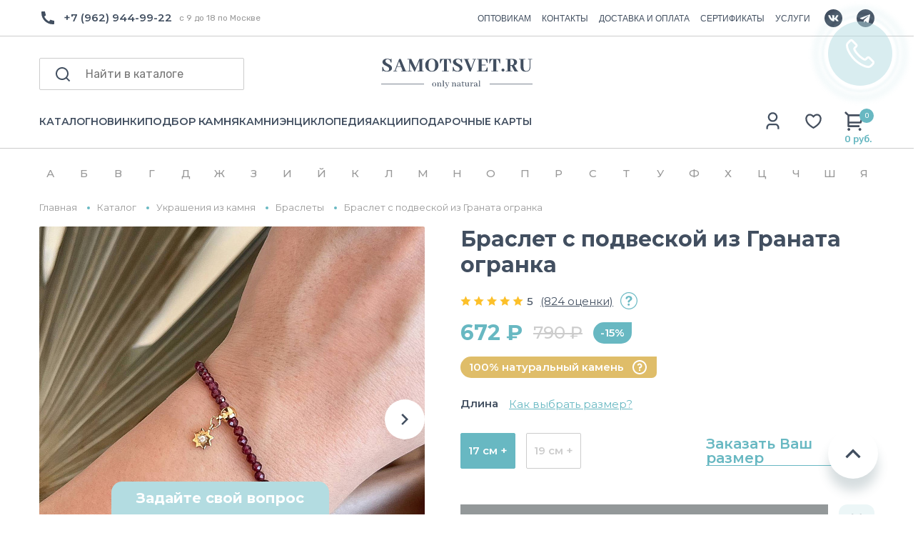

--- FILE ---
content_type: text/html; charset=utf-8
request_url: https://yandex.ru/maps-reviews-widget/167005672468?comments
body_size: 4640
content:
<!doctype html><html data-reactroot=""><head><script nonce="yWwEg3TeLNKp9swzerRcog==">(function(m,e,t,r,i,k,a){m[i]=m[i]||function(){(m[i].a=m[i].a||[]).push(arguments)};m[i].l=1*new Date();k=e.createElement(t),a=e.getElementsByTagName(t)[0],k.async=1,k.src=r,a.parentNode.insertBefore(k,a)})(window, document, "script", "https://mc.yandex.ru/metrika/tag.js", "ym");ym(57020224, "init", {clickmap:true,trackLinks:true,accurateTrackBounce:true});</script><meta charSet="utf-8"/><meta name="robots" content="noindex"/><title>Org Badge</title><meta name="viewport" content="width=device-width,minimum-scale=1.0"/><link rel="canonical" href="https://yandex.ru/maps/org/raduga_samotsvetov/167005672468/reviews"/><style nonce="yWwEg3TeLNKp9swzerRcog==">@font-face{font-family:YS Text;src:url(https://yastatic.net/islands/_/bIx8jOfCEfR-mECoDUEZywDBuHA.woff) format("woff");font-weight:400}@font-face{font-family:YS Text;src:url(https://yastatic.net/islands/_/SmqPmIMEXrW4lOY8QrhTUVDbrro.woff) format("woff");font-weight:500}*{font-family:YS Text,sans-serif;margin:0;padding:0;text-decoration:none;list-style:none}body,html{width:100%;height:100%}body{font-size:14px;background:#f3f1ed;overflow:hidden}#root,.logo{height:100%}.logo{display:block;width:100%;object-fit:contain;object-position:center}.badge{-moz-box-sizing:border-box;box-sizing:border-box;min-width:300px;max-width:760px;height:100vh;padding:20px 20px 32px;display:-webkit-box;display:-webkit-flex;display:flex;-webkit-box-orient:vertical;-webkit-box-direction:normal;-webkit-flex-direction:column;flex-direction:column;border-radius:8px}.mini-badge{position:relative;-webkit-box-flex:0;-webkit-flex:none;flex:none}.mini-badge__org-name{display:block;margin-right:110px;white-space:nowrap;overflow:hidden;text-overflow:ellipsis;font-size:20px;text-decoration:none;margin-bottom:12px;line-height:23px}.mini-badge__logo{opacity:.5;position:absolute;top:6px;right:0;width:92px;height:14px}.mini-badge__logo:hover{opacity:1}.mini-badge__rating-info{display:-webkit-box;display:-webkit-flex;display:flex;-webkit-box-align:center;-webkit-align-items:center;align-items:center;margin-bottom:16px}.mini-badge__stars-count{font-size:48px;margin-right:12px;line-height:56px}.mini-badge__stars{margin-bottom:8px}.mini-badge__rating{font-size:14px}.stars-list{display:-webkit-box;display:-webkit-flex;display:flex;-webkit-box-pack:justify;-webkit-justify-content:space-between;justify-content:space-between;width:88px}.stars-list__star{width:16px;height:16px}.mini-badge{display:block;-moz-box-sizing:border-box;box-sizing:border-box}.mini-badge__wrapper{margin:auto}.mini-badge__stars{width:88px}.mini-badge__org-name{font-weight:500}.badge{background:#fff}.badge,.mini-badge,.mini-badge__org-name{color:#000}.stars-list__star{background:url(https://yastatic.net/s3/front-maps-static/maps-front-org-badge-api/22/out/assets/_/178df0f18f6025c2e764130c7d1ac463.svg) no-repeat 50%/cover}.stars-list__star._half{background-image:url(https://yastatic.net/s3/front-maps-static/maps-front-org-badge-api/22/out/assets/_/a53d90b8e3365aa721fcf6939fa3f81a.svg)}.stars-list__star._empty{background-image:url(https://yastatic.net/s3/front-maps-static/maps-front-org-badge-api/22/out/assets/_/ee15bab6241eec6618f0f5720fa6daa9.svg)}.logo{background:url(https://yastatic.net/s3/front-maps-static/maps-front-org-badge-api/22/out/assets/_/19f91a9bfe2992c3557394b1b82b934e.svg) no-repeat 50%/contain}.mini-badge__rating{color:#999}.badge__comments{overflow:hidden;margin-bottom:16px}.badge__more-reviews-link{-moz-box-sizing:border-box;box-sizing:border-box;display:inline-block;padding:12px 16px;line-height:16px;border-radius:8px;margin:auto;text-align:center;font-weight:500}.badge__more-reviews-link-wrap{position:relative;text-align:center}.badge__more-reviews-link-wrap:after{position:absolute;content:"";left:0;right:0;top:-16px;-webkit-transform:translateY(-100%);transform:translateY(-100%);height:60px}.comment{padding:24px 0}.comment__header{display:-webkit-box;display:-webkit-flex;display:flex;margin-bottom:16px;height:40px}.comment__photo{height:40px;width:40px;border-radius:100%;margin-right:12px;text-align:center;line-height:40px;font-size:16px;color:#fff}.comment__photo._icon_1{background:#b37db3}.comment__photo._icon_2{background:#f29d61}.comment__photo._icon_3{background:#50c0e6}.comment__photo._icon_4{background:#6ca632}.comment__photo._icon_5{background:#f285aa}.comment__photo._icon_6{background:#8585cc}.comment__photo._icon_7{background:#5798d9}.comment__name{font-size:16px;margin-bottom:2px;font-weight:500;line-height:20px}.comment__date{color:#999;line-height:16px}.comment__stars{margin-bottom:8px}.comment__text{max-height:80px;font-size:16px;line-height:20px;overflow:hidden;position:relative}.comment__read-more{padding:0 40px 0 20px;z-index:1;position:absolute;right:0;bottom:0;text-align:right}.comment__read-more>a{color:#888}.comment{border-bottom:1px solid #f6f6f6}.comment__read-more{background:-webkit-linear-gradient(left,hsla(0,0%,100%,0),#fff 15px);background:linear-gradient(90deg,hsla(0,0%,100%,0) 0,#fff 15px)}.comment__read-more>a{color:#999}.comment__read-more>a:hover{color:grey}.badge__more-reviews-link{color:#198cff;background:#f5f7fa}.badge__more-reviews-link:hover{background:#e9eef3}.badge__more-reviews-link-wrap:after{background:-webkit-gradient(linear,left top,left bottom,from(hsla(0,0%,100%,0)),to(#fff));background:-webkit-linear-gradient(top,hsla(0,0%,100%,0),#fff);background:linear-gradient(180deg,hsla(0,0%,100%,0),#fff)}.badge__form{-moz-box-sizing:border-box;box-sizing:border-box;display:-webkit-box;display:-webkit-flex;display:flex;-webkit-box-align:center;-webkit-align-items:center;align-items:center;-webkit-box-pack:center;-webkit-justify-content:center;justify-content:center;-webkit-flex-wrap:wrap;flex-wrap:wrap;border-radius:6px;padding:6px;-webkit-box-flex:0;-webkit-flex:none;flex:none;font-weight:500}.badge__form-text{margin:6px;font-size:16px;white-space:nowrap}.badge__form._without-comments{margin-bottom:56px}.badge__link-to-map{margin:6px;padding:12px 16px;line-height:16px;border-radius:8px;-webkit-transition:background-color .1s ease-out;transition:background-color .1s ease-out}.badge__form{background:#f6f6f6}.badge__link-to-map{background:#258ffb;color:#fff}.badge__link-to-map:hover{background:#1a6df2}.mini-badge__rating{color:#999}.mini-badge__org-name:hover,.mini-badge__rating:hover{color:#1a6df2}</style></head><body><div class="badge"><div class="mini-badge"><a href="https://yandex.ru/maps/org/raduga_samotsvetov/167005672468?utm_source=maps-reviews-widget&amp;utm_medium=reviews&amp;utm_content=org-name" target="_blank" class="mini-badge__org-name">Радуга Самоцветов</a><div class="mini-badge__rating-info"><p class="mini-badge__stars-count">5,0</p><div><div class="mini-badge__stars"><ul class="stars-list"><li class="stars-list__star"></li><li class="stars-list__star"></li><li class="stars-list__star"></li><li class="stars-list__star"></li><li class="stars-list__star"></li></ul></div><a class="mini-badge__rating" target="_blank" href="https://yandex.ru/maps/org/raduga_samotsvetov/167005672468/reviews?utm_source=maps-reviews-widget&amp;utm_medium=reviews&amp;utm_content=rating">738 отзывов • 961 оценка</a></div></div><div class="mini-badge__logo"><a href="https://yandex.ru/maps?utm_source=maps-reviews-widget&amp;utm_medium=reviews&amp;utm_content=logo" target="_blank" class="logo"></a></div></div><div class="badge__form"><p class="badge__form-text">Поставьте нам оценку</p><a href="https://yandex.ru/maps/org/raduga_samotsvetov/167005672468/reviews?utm_source=maps-reviews-widget&amp;utm_medium=reviews&amp;utm_content=add_review&amp;add-review" class="badge__link-to-map" target="_blank">Оставить отзыв</a></div><div class="badge__comments"><div class="comment"><div class="comment__header"><img src="https://avatars.mds.yandex.net/get-yapic/59871/VmRGpkJogEBngabfeaYMEaHrWo-1/islands-68" alt="" class="comment__photo"/><div class="comment__name-n-date"><p class="comment__name">Дарья Медведева</p><p class="comment__date">26 июля 2025</p></div></div><div class="comment__stars"><ul class="stars-list"><li class="stars-list__star"></li><li class="stars-list__star"></li><li class="stars-list__star"></li><li class="stars-list__star"></li><li class="stars-list__star"></li></ul></div><p class="comment__text">Недавно посетила магазин самоцветов и осталась в полном восторге! 
Во-первых, стоит отметить огромный выбор камней и украшений. Здесь можно найти как классические варианты, так и необычные авторские изделия. Каждое украшение выполнено с любовью и вниманием к деталям. 
Само помещение магазина просто впечатляющее – просторное и уютное. Есть возможность спокойно рассмотреть все камни и украшения, не чувствуя жёсткой конкуренции с другими покупателями. 
Персонал очень вежливый и отзывчивый. Они готовы помочь с выбором и рассказать о каждом камне, что делает процесс покупки еще более интересным.

Рекомендую всем, кто ценит красоту и уникальность самоцветов! Обязательно вернусь снова! ✨</p></div><div class="comment"><div class="comment__header"><img src="https://avatars.mds.yandex.net/get-yapic/45566/2HYdyYtW7Aup6s4rOOJUlkCmiiE-1/islands-68" alt="" class="comment__photo"/><div class="comment__name-n-date"><p class="comment__name">Елена Е.</p><p class="comment__date">9 декабря 2025</p></div></div><div class="comment__stars"><ul class="stars-list"><li class="stars-list__star"></li><li class="stars-list__star"></li><li class="stars-list__star"></li><li class="stars-list__star"></li><li class="stars-list__star"></li></ul></div><p class="comment__text">Прекрасный магазин) Выслали фото и видео товара для подтверждения. Отправили в тот же день, доехало за 2 дня до Краснодара. Упаковка на высшем уровне: плотная картонная коробка, очень заботливо и во много слоев пупырки завернут сам тигр, вся коробка тоже проложена пупыркой, скреплено брендированными наклейками. Есть симпатичные карточки с информацией о камне. Отдельно спасибо за подарочек: агат и конфетка в милом мешочке. Очень рекомендую продавца</p></div><div class="comment"><div class="comment__header"><img src="https://avatars.mds.yandex.net/get-yapic/51381/0h-7/islands-68" alt="" class="comment__photo"/><div class="comment__name-n-date"><p class="comment__name">Мария З.</p><p class="comment__date">4 декабря 2025</p></div></div><div class="comment__stars"><ul class="stars-list"><li class="stars-list__star"></li><li class="stars-list__star"></li><li class="stars-list__star"></li><li class="stars-list__star"></li><li class="stars-list__star"></li></ul></div><p class="comment__text">Впервые совершила покупку в этом магазине. Заказ- серьги из сапфира, пришел очень быстро. Подарочная упаковка и сами серьги - превзошли мои ожидания. Я в восторге! Надеюсь, что этот же восторг испытает и тот человек, для которого покупался этот подарок. Спасибо большое за сервис, упаковку, очень милый подарки- яшма, конфета и стикер. Буду  выбирать для себя украшения.</p></div><div class="comment"><div class="comment__header"><img src="https://avatars.mds.yandex.net/get-yapic/48449/inAwH2Cu3NxYEbG3mihsgn7sBuo-1/islands-68" alt="" class="comment__photo"/><div class="comment__name-n-date"><p class="comment__name">Katerina</p><p class="comment__date">2 августа 2025</p></div></div><div class="comment__stars"><ul class="stars-list"><li class="stars-list__star"></li><li class="stars-list__star"></li><li class="stars-list__star"></li><li class="stars-list__star"></li><li class="stars-list__star"></li></ul></div><p class="comment__text">одно из самых любимых мест - именно этот шоу рум минералов. во-первых, невероятно большой ассортимент и разнообразие самых различных минералов, фигурок. есть и галтовки и кристаллы, чего только нет😌 пару часов уходит чтобы просто походить, посмотреть на всю красоту и полюбоваться. во-вторых, у магазина есть отдельное помещение с украшениями и бусинами для создания украшений. очень большой выбор всевозможных браслетов, подвесок, колец, сережек. каждый обаятельно найдет что-то себе по вкусу. в-третьих, хочу отметить замечательных и доброжелательных сотрудниц, которые всегда помогут и подскажут что-то, предложат чай и конфеты или водичку💗 всем сердцем люблю это место, советую сюда прийти и выбрать себе или кому-то в подарок красивейшие минералы или украшения🌙🔮 
и еще хочу добавить что у магазина есть телеграмм канал, куда выкладывают много полезной информации про минералы, гороскоп и тд. </p></div><div class="comment"><div class="comment__header"><img src="https://avatars.mds.yandex.net/get-yapic/31804/0s-3/islands-68" alt="" class="comment__photo"/><div class="comment__name-n-date"><p class="comment__name">Наталья Н.</p><p class="comment__date">7 октября 2025</p></div></div><div class="comment__stars"><ul class="stars-list"><li class="stars-list__star"></li><li class="stars-list__star"></li><li class="stars-list__star"></li><li class="stars-list__star"></li><li class="stars-list__star"></li></ul></div><p class="comment__text">Исключительно положительные эмоции от покупки!🤍

Красивая, качественная, натуральная галтовка!😍
Заказ был собран и отправлен очень быстро, все пожелания по размеру и форме камней были учтены.
Потрясающая упаковка: не только надёжная, но и очень эстетичная.

Моя благодарность магазину и искренние рекомендации!✨</p></div><script nonce="yWwEg3TeLNKp9swzerRcog==">window.onload=window.onresize=function(){
                        document.querySelectorAll('.comment__text').forEach(function(el){
                            var c=el.childNodes[1];
                            if(el.scrollHeight > 80 && !c){
                                var rm=document.createElement('p');
                                rm.classList.add('comment__read-more');
                                rm.innerHTML='... <a target="_blank" href=https://yandex.ru/maps/org/raduga_samotsvetov/167005672468/reviews?utm_source=maps-reviews-widget&utm_medium=reviews&utm_content=read-more>ещё</a>';
                                el.appendChild(rm);
                            }
                            if(el.scrollHeight <= 80 && c){
                                el.removeChild(c);
                            }
                        })
                    }</script></div><div class="badge__more-reviews-link-wrap"><a target="_blank" href="https://yandex.ru/maps/org/raduga_samotsvetov/167005672468/reviews?utm_source=maps-reviews-widget&amp;utm_medium=reviews&amp;utm_content=more-reviews" class="badge__more-reviews-link">Больше отзывов на Яндекс Картах</a></div></div><noscript><div><img src="https://mc.yandex.ru/watch/57020224" style="display:block;position:absolute;left:-9999px" alt=""/></div></noscript></body></html>

--- FILE ---
content_type: text/html; charset=utf-8
request_url: https://www.google.com/recaptcha/api2/anchor?ar=1&k=6LewYyAmAAAAAE2Sd6AKq5wnsVYeqO-yKyUBIdhr&co=aHR0cHM6Ly9zYW1vdHN2ZXQucnU6NDQz&hl=en&v=PoyoqOPhxBO7pBk68S4YbpHZ&size=invisible&anchor-ms=20000&execute-ms=30000&cb=v23cx3eq7m5q
body_size: 48573
content:
<!DOCTYPE HTML><html dir="ltr" lang="en"><head><meta http-equiv="Content-Type" content="text/html; charset=UTF-8">
<meta http-equiv="X-UA-Compatible" content="IE=edge">
<title>reCAPTCHA</title>
<style type="text/css">
/* cyrillic-ext */
@font-face {
  font-family: 'Roboto';
  font-style: normal;
  font-weight: 400;
  font-stretch: 100%;
  src: url(//fonts.gstatic.com/s/roboto/v48/KFO7CnqEu92Fr1ME7kSn66aGLdTylUAMa3GUBHMdazTgWw.woff2) format('woff2');
  unicode-range: U+0460-052F, U+1C80-1C8A, U+20B4, U+2DE0-2DFF, U+A640-A69F, U+FE2E-FE2F;
}
/* cyrillic */
@font-face {
  font-family: 'Roboto';
  font-style: normal;
  font-weight: 400;
  font-stretch: 100%;
  src: url(//fonts.gstatic.com/s/roboto/v48/KFO7CnqEu92Fr1ME7kSn66aGLdTylUAMa3iUBHMdazTgWw.woff2) format('woff2');
  unicode-range: U+0301, U+0400-045F, U+0490-0491, U+04B0-04B1, U+2116;
}
/* greek-ext */
@font-face {
  font-family: 'Roboto';
  font-style: normal;
  font-weight: 400;
  font-stretch: 100%;
  src: url(//fonts.gstatic.com/s/roboto/v48/KFO7CnqEu92Fr1ME7kSn66aGLdTylUAMa3CUBHMdazTgWw.woff2) format('woff2');
  unicode-range: U+1F00-1FFF;
}
/* greek */
@font-face {
  font-family: 'Roboto';
  font-style: normal;
  font-weight: 400;
  font-stretch: 100%;
  src: url(//fonts.gstatic.com/s/roboto/v48/KFO7CnqEu92Fr1ME7kSn66aGLdTylUAMa3-UBHMdazTgWw.woff2) format('woff2');
  unicode-range: U+0370-0377, U+037A-037F, U+0384-038A, U+038C, U+038E-03A1, U+03A3-03FF;
}
/* math */
@font-face {
  font-family: 'Roboto';
  font-style: normal;
  font-weight: 400;
  font-stretch: 100%;
  src: url(//fonts.gstatic.com/s/roboto/v48/KFO7CnqEu92Fr1ME7kSn66aGLdTylUAMawCUBHMdazTgWw.woff2) format('woff2');
  unicode-range: U+0302-0303, U+0305, U+0307-0308, U+0310, U+0312, U+0315, U+031A, U+0326-0327, U+032C, U+032F-0330, U+0332-0333, U+0338, U+033A, U+0346, U+034D, U+0391-03A1, U+03A3-03A9, U+03B1-03C9, U+03D1, U+03D5-03D6, U+03F0-03F1, U+03F4-03F5, U+2016-2017, U+2034-2038, U+203C, U+2040, U+2043, U+2047, U+2050, U+2057, U+205F, U+2070-2071, U+2074-208E, U+2090-209C, U+20D0-20DC, U+20E1, U+20E5-20EF, U+2100-2112, U+2114-2115, U+2117-2121, U+2123-214F, U+2190, U+2192, U+2194-21AE, U+21B0-21E5, U+21F1-21F2, U+21F4-2211, U+2213-2214, U+2216-22FF, U+2308-230B, U+2310, U+2319, U+231C-2321, U+2336-237A, U+237C, U+2395, U+239B-23B7, U+23D0, U+23DC-23E1, U+2474-2475, U+25AF, U+25B3, U+25B7, U+25BD, U+25C1, U+25CA, U+25CC, U+25FB, U+266D-266F, U+27C0-27FF, U+2900-2AFF, U+2B0E-2B11, U+2B30-2B4C, U+2BFE, U+3030, U+FF5B, U+FF5D, U+1D400-1D7FF, U+1EE00-1EEFF;
}
/* symbols */
@font-face {
  font-family: 'Roboto';
  font-style: normal;
  font-weight: 400;
  font-stretch: 100%;
  src: url(//fonts.gstatic.com/s/roboto/v48/KFO7CnqEu92Fr1ME7kSn66aGLdTylUAMaxKUBHMdazTgWw.woff2) format('woff2');
  unicode-range: U+0001-000C, U+000E-001F, U+007F-009F, U+20DD-20E0, U+20E2-20E4, U+2150-218F, U+2190, U+2192, U+2194-2199, U+21AF, U+21E6-21F0, U+21F3, U+2218-2219, U+2299, U+22C4-22C6, U+2300-243F, U+2440-244A, U+2460-24FF, U+25A0-27BF, U+2800-28FF, U+2921-2922, U+2981, U+29BF, U+29EB, U+2B00-2BFF, U+4DC0-4DFF, U+FFF9-FFFB, U+10140-1018E, U+10190-1019C, U+101A0, U+101D0-101FD, U+102E0-102FB, U+10E60-10E7E, U+1D2C0-1D2D3, U+1D2E0-1D37F, U+1F000-1F0FF, U+1F100-1F1AD, U+1F1E6-1F1FF, U+1F30D-1F30F, U+1F315, U+1F31C, U+1F31E, U+1F320-1F32C, U+1F336, U+1F378, U+1F37D, U+1F382, U+1F393-1F39F, U+1F3A7-1F3A8, U+1F3AC-1F3AF, U+1F3C2, U+1F3C4-1F3C6, U+1F3CA-1F3CE, U+1F3D4-1F3E0, U+1F3ED, U+1F3F1-1F3F3, U+1F3F5-1F3F7, U+1F408, U+1F415, U+1F41F, U+1F426, U+1F43F, U+1F441-1F442, U+1F444, U+1F446-1F449, U+1F44C-1F44E, U+1F453, U+1F46A, U+1F47D, U+1F4A3, U+1F4B0, U+1F4B3, U+1F4B9, U+1F4BB, U+1F4BF, U+1F4C8-1F4CB, U+1F4D6, U+1F4DA, U+1F4DF, U+1F4E3-1F4E6, U+1F4EA-1F4ED, U+1F4F7, U+1F4F9-1F4FB, U+1F4FD-1F4FE, U+1F503, U+1F507-1F50B, U+1F50D, U+1F512-1F513, U+1F53E-1F54A, U+1F54F-1F5FA, U+1F610, U+1F650-1F67F, U+1F687, U+1F68D, U+1F691, U+1F694, U+1F698, U+1F6AD, U+1F6B2, U+1F6B9-1F6BA, U+1F6BC, U+1F6C6-1F6CF, U+1F6D3-1F6D7, U+1F6E0-1F6EA, U+1F6F0-1F6F3, U+1F6F7-1F6FC, U+1F700-1F7FF, U+1F800-1F80B, U+1F810-1F847, U+1F850-1F859, U+1F860-1F887, U+1F890-1F8AD, U+1F8B0-1F8BB, U+1F8C0-1F8C1, U+1F900-1F90B, U+1F93B, U+1F946, U+1F984, U+1F996, U+1F9E9, U+1FA00-1FA6F, U+1FA70-1FA7C, U+1FA80-1FA89, U+1FA8F-1FAC6, U+1FACE-1FADC, U+1FADF-1FAE9, U+1FAF0-1FAF8, U+1FB00-1FBFF;
}
/* vietnamese */
@font-face {
  font-family: 'Roboto';
  font-style: normal;
  font-weight: 400;
  font-stretch: 100%;
  src: url(//fonts.gstatic.com/s/roboto/v48/KFO7CnqEu92Fr1ME7kSn66aGLdTylUAMa3OUBHMdazTgWw.woff2) format('woff2');
  unicode-range: U+0102-0103, U+0110-0111, U+0128-0129, U+0168-0169, U+01A0-01A1, U+01AF-01B0, U+0300-0301, U+0303-0304, U+0308-0309, U+0323, U+0329, U+1EA0-1EF9, U+20AB;
}
/* latin-ext */
@font-face {
  font-family: 'Roboto';
  font-style: normal;
  font-weight: 400;
  font-stretch: 100%;
  src: url(//fonts.gstatic.com/s/roboto/v48/KFO7CnqEu92Fr1ME7kSn66aGLdTylUAMa3KUBHMdazTgWw.woff2) format('woff2');
  unicode-range: U+0100-02BA, U+02BD-02C5, U+02C7-02CC, U+02CE-02D7, U+02DD-02FF, U+0304, U+0308, U+0329, U+1D00-1DBF, U+1E00-1E9F, U+1EF2-1EFF, U+2020, U+20A0-20AB, U+20AD-20C0, U+2113, U+2C60-2C7F, U+A720-A7FF;
}
/* latin */
@font-face {
  font-family: 'Roboto';
  font-style: normal;
  font-weight: 400;
  font-stretch: 100%;
  src: url(//fonts.gstatic.com/s/roboto/v48/KFO7CnqEu92Fr1ME7kSn66aGLdTylUAMa3yUBHMdazQ.woff2) format('woff2');
  unicode-range: U+0000-00FF, U+0131, U+0152-0153, U+02BB-02BC, U+02C6, U+02DA, U+02DC, U+0304, U+0308, U+0329, U+2000-206F, U+20AC, U+2122, U+2191, U+2193, U+2212, U+2215, U+FEFF, U+FFFD;
}
/* cyrillic-ext */
@font-face {
  font-family: 'Roboto';
  font-style: normal;
  font-weight: 500;
  font-stretch: 100%;
  src: url(//fonts.gstatic.com/s/roboto/v48/KFO7CnqEu92Fr1ME7kSn66aGLdTylUAMa3GUBHMdazTgWw.woff2) format('woff2');
  unicode-range: U+0460-052F, U+1C80-1C8A, U+20B4, U+2DE0-2DFF, U+A640-A69F, U+FE2E-FE2F;
}
/* cyrillic */
@font-face {
  font-family: 'Roboto';
  font-style: normal;
  font-weight: 500;
  font-stretch: 100%;
  src: url(//fonts.gstatic.com/s/roboto/v48/KFO7CnqEu92Fr1ME7kSn66aGLdTylUAMa3iUBHMdazTgWw.woff2) format('woff2');
  unicode-range: U+0301, U+0400-045F, U+0490-0491, U+04B0-04B1, U+2116;
}
/* greek-ext */
@font-face {
  font-family: 'Roboto';
  font-style: normal;
  font-weight: 500;
  font-stretch: 100%;
  src: url(//fonts.gstatic.com/s/roboto/v48/KFO7CnqEu92Fr1ME7kSn66aGLdTylUAMa3CUBHMdazTgWw.woff2) format('woff2');
  unicode-range: U+1F00-1FFF;
}
/* greek */
@font-face {
  font-family: 'Roboto';
  font-style: normal;
  font-weight: 500;
  font-stretch: 100%;
  src: url(//fonts.gstatic.com/s/roboto/v48/KFO7CnqEu92Fr1ME7kSn66aGLdTylUAMa3-UBHMdazTgWw.woff2) format('woff2');
  unicode-range: U+0370-0377, U+037A-037F, U+0384-038A, U+038C, U+038E-03A1, U+03A3-03FF;
}
/* math */
@font-face {
  font-family: 'Roboto';
  font-style: normal;
  font-weight: 500;
  font-stretch: 100%;
  src: url(//fonts.gstatic.com/s/roboto/v48/KFO7CnqEu92Fr1ME7kSn66aGLdTylUAMawCUBHMdazTgWw.woff2) format('woff2');
  unicode-range: U+0302-0303, U+0305, U+0307-0308, U+0310, U+0312, U+0315, U+031A, U+0326-0327, U+032C, U+032F-0330, U+0332-0333, U+0338, U+033A, U+0346, U+034D, U+0391-03A1, U+03A3-03A9, U+03B1-03C9, U+03D1, U+03D5-03D6, U+03F0-03F1, U+03F4-03F5, U+2016-2017, U+2034-2038, U+203C, U+2040, U+2043, U+2047, U+2050, U+2057, U+205F, U+2070-2071, U+2074-208E, U+2090-209C, U+20D0-20DC, U+20E1, U+20E5-20EF, U+2100-2112, U+2114-2115, U+2117-2121, U+2123-214F, U+2190, U+2192, U+2194-21AE, U+21B0-21E5, U+21F1-21F2, U+21F4-2211, U+2213-2214, U+2216-22FF, U+2308-230B, U+2310, U+2319, U+231C-2321, U+2336-237A, U+237C, U+2395, U+239B-23B7, U+23D0, U+23DC-23E1, U+2474-2475, U+25AF, U+25B3, U+25B7, U+25BD, U+25C1, U+25CA, U+25CC, U+25FB, U+266D-266F, U+27C0-27FF, U+2900-2AFF, U+2B0E-2B11, U+2B30-2B4C, U+2BFE, U+3030, U+FF5B, U+FF5D, U+1D400-1D7FF, U+1EE00-1EEFF;
}
/* symbols */
@font-face {
  font-family: 'Roboto';
  font-style: normal;
  font-weight: 500;
  font-stretch: 100%;
  src: url(//fonts.gstatic.com/s/roboto/v48/KFO7CnqEu92Fr1ME7kSn66aGLdTylUAMaxKUBHMdazTgWw.woff2) format('woff2');
  unicode-range: U+0001-000C, U+000E-001F, U+007F-009F, U+20DD-20E0, U+20E2-20E4, U+2150-218F, U+2190, U+2192, U+2194-2199, U+21AF, U+21E6-21F0, U+21F3, U+2218-2219, U+2299, U+22C4-22C6, U+2300-243F, U+2440-244A, U+2460-24FF, U+25A0-27BF, U+2800-28FF, U+2921-2922, U+2981, U+29BF, U+29EB, U+2B00-2BFF, U+4DC0-4DFF, U+FFF9-FFFB, U+10140-1018E, U+10190-1019C, U+101A0, U+101D0-101FD, U+102E0-102FB, U+10E60-10E7E, U+1D2C0-1D2D3, U+1D2E0-1D37F, U+1F000-1F0FF, U+1F100-1F1AD, U+1F1E6-1F1FF, U+1F30D-1F30F, U+1F315, U+1F31C, U+1F31E, U+1F320-1F32C, U+1F336, U+1F378, U+1F37D, U+1F382, U+1F393-1F39F, U+1F3A7-1F3A8, U+1F3AC-1F3AF, U+1F3C2, U+1F3C4-1F3C6, U+1F3CA-1F3CE, U+1F3D4-1F3E0, U+1F3ED, U+1F3F1-1F3F3, U+1F3F5-1F3F7, U+1F408, U+1F415, U+1F41F, U+1F426, U+1F43F, U+1F441-1F442, U+1F444, U+1F446-1F449, U+1F44C-1F44E, U+1F453, U+1F46A, U+1F47D, U+1F4A3, U+1F4B0, U+1F4B3, U+1F4B9, U+1F4BB, U+1F4BF, U+1F4C8-1F4CB, U+1F4D6, U+1F4DA, U+1F4DF, U+1F4E3-1F4E6, U+1F4EA-1F4ED, U+1F4F7, U+1F4F9-1F4FB, U+1F4FD-1F4FE, U+1F503, U+1F507-1F50B, U+1F50D, U+1F512-1F513, U+1F53E-1F54A, U+1F54F-1F5FA, U+1F610, U+1F650-1F67F, U+1F687, U+1F68D, U+1F691, U+1F694, U+1F698, U+1F6AD, U+1F6B2, U+1F6B9-1F6BA, U+1F6BC, U+1F6C6-1F6CF, U+1F6D3-1F6D7, U+1F6E0-1F6EA, U+1F6F0-1F6F3, U+1F6F7-1F6FC, U+1F700-1F7FF, U+1F800-1F80B, U+1F810-1F847, U+1F850-1F859, U+1F860-1F887, U+1F890-1F8AD, U+1F8B0-1F8BB, U+1F8C0-1F8C1, U+1F900-1F90B, U+1F93B, U+1F946, U+1F984, U+1F996, U+1F9E9, U+1FA00-1FA6F, U+1FA70-1FA7C, U+1FA80-1FA89, U+1FA8F-1FAC6, U+1FACE-1FADC, U+1FADF-1FAE9, U+1FAF0-1FAF8, U+1FB00-1FBFF;
}
/* vietnamese */
@font-face {
  font-family: 'Roboto';
  font-style: normal;
  font-weight: 500;
  font-stretch: 100%;
  src: url(//fonts.gstatic.com/s/roboto/v48/KFO7CnqEu92Fr1ME7kSn66aGLdTylUAMa3OUBHMdazTgWw.woff2) format('woff2');
  unicode-range: U+0102-0103, U+0110-0111, U+0128-0129, U+0168-0169, U+01A0-01A1, U+01AF-01B0, U+0300-0301, U+0303-0304, U+0308-0309, U+0323, U+0329, U+1EA0-1EF9, U+20AB;
}
/* latin-ext */
@font-face {
  font-family: 'Roboto';
  font-style: normal;
  font-weight: 500;
  font-stretch: 100%;
  src: url(//fonts.gstatic.com/s/roboto/v48/KFO7CnqEu92Fr1ME7kSn66aGLdTylUAMa3KUBHMdazTgWw.woff2) format('woff2');
  unicode-range: U+0100-02BA, U+02BD-02C5, U+02C7-02CC, U+02CE-02D7, U+02DD-02FF, U+0304, U+0308, U+0329, U+1D00-1DBF, U+1E00-1E9F, U+1EF2-1EFF, U+2020, U+20A0-20AB, U+20AD-20C0, U+2113, U+2C60-2C7F, U+A720-A7FF;
}
/* latin */
@font-face {
  font-family: 'Roboto';
  font-style: normal;
  font-weight: 500;
  font-stretch: 100%;
  src: url(//fonts.gstatic.com/s/roboto/v48/KFO7CnqEu92Fr1ME7kSn66aGLdTylUAMa3yUBHMdazQ.woff2) format('woff2');
  unicode-range: U+0000-00FF, U+0131, U+0152-0153, U+02BB-02BC, U+02C6, U+02DA, U+02DC, U+0304, U+0308, U+0329, U+2000-206F, U+20AC, U+2122, U+2191, U+2193, U+2212, U+2215, U+FEFF, U+FFFD;
}
/* cyrillic-ext */
@font-face {
  font-family: 'Roboto';
  font-style: normal;
  font-weight: 900;
  font-stretch: 100%;
  src: url(//fonts.gstatic.com/s/roboto/v48/KFO7CnqEu92Fr1ME7kSn66aGLdTylUAMa3GUBHMdazTgWw.woff2) format('woff2');
  unicode-range: U+0460-052F, U+1C80-1C8A, U+20B4, U+2DE0-2DFF, U+A640-A69F, U+FE2E-FE2F;
}
/* cyrillic */
@font-face {
  font-family: 'Roboto';
  font-style: normal;
  font-weight: 900;
  font-stretch: 100%;
  src: url(//fonts.gstatic.com/s/roboto/v48/KFO7CnqEu92Fr1ME7kSn66aGLdTylUAMa3iUBHMdazTgWw.woff2) format('woff2');
  unicode-range: U+0301, U+0400-045F, U+0490-0491, U+04B0-04B1, U+2116;
}
/* greek-ext */
@font-face {
  font-family: 'Roboto';
  font-style: normal;
  font-weight: 900;
  font-stretch: 100%;
  src: url(//fonts.gstatic.com/s/roboto/v48/KFO7CnqEu92Fr1ME7kSn66aGLdTylUAMa3CUBHMdazTgWw.woff2) format('woff2');
  unicode-range: U+1F00-1FFF;
}
/* greek */
@font-face {
  font-family: 'Roboto';
  font-style: normal;
  font-weight: 900;
  font-stretch: 100%;
  src: url(//fonts.gstatic.com/s/roboto/v48/KFO7CnqEu92Fr1ME7kSn66aGLdTylUAMa3-UBHMdazTgWw.woff2) format('woff2');
  unicode-range: U+0370-0377, U+037A-037F, U+0384-038A, U+038C, U+038E-03A1, U+03A3-03FF;
}
/* math */
@font-face {
  font-family: 'Roboto';
  font-style: normal;
  font-weight: 900;
  font-stretch: 100%;
  src: url(//fonts.gstatic.com/s/roboto/v48/KFO7CnqEu92Fr1ME7kSn66aGLdTylUAMawCUBHMdazTgWw.woff2) format('woff2');
  unicode-range: U+0302-0303, U+0305, U+0307-0308, U+0310, U+0312, U+0315, U+031A, U+0326-0327, U+032C, U+032F-0330, U+0332-0333, U+0338, U+033A, U+0346, U+034D, U+0391-03A1, U+03A3-03A9, U+03B1-03C9, U+03D1, U+03D5-03D6, U+03F0-03F1, U+03F4-03F5, U+2016-2017, U+2034-2038, U+203C, U+2040, U+2043, U+2047, U+2050, U+2057, U+205F, U+2070-2071, U+2074-208E, U+2090-209C, U+20D0-20DC, U+20E1, U+20E5-20EF, U+2100-2112, U+2114-2115, U+2117-2121, U+2123-214F, U+2190, U+2192, U+2194-21AE, U+21B0-21E5, U+21F1-21F2, U+21F4-2211, U+2213-2214, U+2216-22FF, U+2308-230B, U+2310, U+2319, U+231C-2321, U+2336-237A, U+237C, U+2395, U+239B-23B7, U+23D0, U+23DC-23E1, U+2474-2475, U+25AF, U+25B3, U+25B7, U+25BD, U+25C1, U+25CA, U+25CC, U+25FB, U+266D-266F, U+27C0-27FF, U+2900-2AFF, U+2B0E-2B11, U+2B30-2B4C, U+2BFE, U+3030, U+FF5B, U+FF5D, U+1D400-1D7FF, U+1EE00-1EEFF;
}
/* symbols */
@font-face {
  font-family: 'Roboto';
  font-style: normal;
  font-weight: 900;
  font-stretch: 100%;
  src: url(//fonts.gstatic.com/s/roboto/v48/KFO7CnqEu92Fr1ME7kSn66aGLdTylUAMaxKUBHMdazTgWw.woff2) format('woff2');
  unicode-range: U+0001-000C, U+000E-001F, U+007F-009F, U+20DD-20E0, U+20E2-20E4, U+2150-218F, U+2190, U+2192, U+2194-2199, U+21AF, U+21E6-21F0, U+21F3, U+2218-2219, U+2299, U+22C4-22C6, U+2300-243F, U+2440-244A, U+2460-24FF, U+25A0-27BF, U+2800-28FF, U+2921-2922, U+2981, U+29BF, U+29EB, U+2B00-2BFF, U+4DC0-4DFF, U+FFF9-FFFB, U+10140-1018E, U+10190-1019C, U+101A0, U+101D0-101FD, U+102E0-102FB, U+10E60-10E7E, U+1D2C0-1D2D3, U+1D2E0-1D37F, U+1F000-1F0FF, U+1F100-1F1AD, U+1F1E6-1F1FF, U+1F30D-1F30F, U+1F315, U+1F31C, U+1F31E, U+1F320-1F32C, U+1F336, U+1F378, U+1F37D, U+1F382, U+1F393-1F39F, U+1F3A7-1F3A8, U+1F3AC-1F3AF, U+1F3C2, U+1F3C4-1F3C6, U+1F3CA-1F3CE, U+1F3D4-1F3E0, U+1F3ED, U+1F3F1-1F3F3, U+1F3F5-1F3F7, U+1F408, U+1F415, U+1F41F, U+1F426, U+1F43F, U+1F441-1F442, U+1F444, U+1F446-1F449, U+1F44C-1F44E, U+1F453, U+1F46A, U+1F47D, U+1F4A3, U+1F4B0, U+1F4B3, U+1F4B9, U+1F4BB, U+1F4BF, U+1F4C8-1F4CB, U+1F4D6, U+1F4DA, U+1F4DF, U+1F4E3-1F4E6, U+1F4EA-1F4ED, U+1F4F7, U+1F4F9-1F4FB, U+1F4FD-1F4FE, U+1F503, U+1F507-1F50B, U+1F50D, U+1F512-1F513, U+1F53E-1F54A, U+1F54F-1F5FA, U+1F610, U+1F650-1F67F, U+1F687, U+1F68D, U+1F691, U+1F694, U+1F698, U+1F6AD, U+1F6B2, U+1F6B9-1F6BA, U+1F6BC, U+1F6C6-1F6CF, U+1F6D3-1F6D7, U+1F6E0-1F6EA, U+1F6F0-1F6F3, U+1F6F7-1F6FC, U+1F700-1F7FF, U+1F800-1F80B, U+1F810-1F847, U+1F850-1F859, U+1F860-1F887, U+1F890-1F8AD, U+1F8B0-1F8BB, U+1F8C0-1F8C1, U+1F900-1F90B, U+1F93B, U+1F946, U+1F984, U+1F996, U+1F9E9, U+1FA00-1FA6F, U+1FA70-1FA7C, U+1FA80-1FA89, U+1FA8F-1FAC6, U+1FACE-1FADC, U+1FADF-1FAE9, U+1FAF0-1FAF8, U+1FB00-1FBFF;
}
/* vietnamese */
@font-face {
  font-family: 'Roboto';
  font-style: normal;
  font-weight: 900;
  font-stretch: 100%;
  src: url(//fonts.gstatic.com/s/roboto/v48/KFO7CnqEu92Fr1ME7kSn66aGLdTylUAMa3OUBHMdazTgWw.woff2) format('woff2');
  unicode-range: U+0102-0103, U+0110-0111, U+0128-0129, U+0168-0169, U+01A0-01A1, U+01AF-01B0, U+0300-0301, U+0303-0304, U+0308-0309, U+0323, U+0329, U+1EA0-1EF9, U+20AB;
}
/* latin-ext */
@font-face {
  font-family: 'Roboto';
  font-style: normal;
  font-weight: 900;
  font-stretch: 100%;
  src: url(//fonts.gstatic.com/s/roboto/v48/KFO7CnqEu92Fr1ME7kSn66aGLdTylUAMa3KUBHMdazTgWw.woff2) format('woff2');
  unicode-range: U+0100-02BA, U+02BD-02C5, U+02C7-02CC, U+02CE-02D7, U+02DD-02FF, U+0304, U+0308, U+0329, U+1D00-1DBF, U+1E00-1E9F, U+1EF2-1EFF, U+2020, U+20A0-20AB, U+20AD-20C0, U+2113, U+2C60-2C7F, U+A720-A7FF;
}
/* latin */
@font-face {
  font-family: 'Roboto';
  font-style: normal;
  font-weight: 900;
  font-stretch: 100%;
  src: url(//fonts.gstatic.com/s/roboto/v48/KFO7CnqEu92Fr1ME7kSn66aGLdTylUAMa3yUBHMdazQ.woff2) format('woff2');
  unicode-range: U+0000-00FF, U+0131, U+0152-0153, U+02BB-02BC, U+02C6, U+02DA, U+02DC, U+0304, U+0308, U+0329, U+2000-206F, U+20AC, U+2122, U+2191, U+2193, U+2212, U+2215, U+FEFF, U+FFFD;
}

</style>
<link rel="stylesheet" type="text/css" href="https://www.gstatic.com/recaptcha/releases/PoyoqOPhxBO7pBk68S4YbpHZ/styles__ltr.css">
<script nonce="exUqjLCeLxFsk75Gav8HOw" type="text/javascript">window['__recaptcha_api'] = 'https://www.google.com/recaptcha/api2/';</script>
<script type="text/javascript" src="https://www.gstatic.com/recaptcha/releases/PoyoqOPhxBO7pBk68S4YbpHZ/recaptcha__en.js" nonce="exUqjLCeLxFsk75Gav8HOw">
      
    </script></head>
<body><div id="rc-anchor-alert" class="rc-anchor-alert"></div>
<input type="hidden" id="recaptcha-token" value="[base64]">
<script type="text/javascript" nonce="exUqjLCeLxFsk75Gav8HOw">
      recaptcha.anchor.Main.init("[\x22ainput\x22,[\x22bgdata\x22,\x22\x22,\[base64]/[base64]/[base64]/bmV3IHJbeF0oY1swXSk6RT09Mj9uZXcgclt4XShjWzBdLGNbMV0pOkU9PTM/bmV3IHJbeF0oY1swXSxjWzFdLGNbMl0pOkU9PTQ/[base64]/[base64]/[base64]/[base64]/[base64]/[base64]/[base64]/[base64]\x22,\[base64]\\u003d\\u003d\x22,\x22wqwmwrk8w7JARsO5YABUCjggw6DDvzvDssO+BjUGSmk2w7fCvk1Nd15BFnLDiVjChS0ydGMMwrbDi2jCmSxPXlgUWG4WBMK9w5kbYQPCgsKUwrEnwrsyRMOPD8KXChJBAsO4woxUwrlOw5DCr8OTXsOEHUbDh8O5IMKVwqHCozd9w4bDv2zCtynCscOQw5/Dt8ODwrEpw7E9NTUHwoEqahtpwoDDvsOKPMKow6/[base64]/[base64]/NsK1w4bCisKOwqbCgw4VCMK+cHxMw4pAwr57wrYgw7pzw4/DgE4sMcOmwqJCw4hCJVc3wo/DqDDDicK/wr7CghTDicO9w5jDi8OIQ35NJkRsIlUPA8Ozw43DlMK/w5h0Imo0B8KAwr8OdF3DqFdabGLDujldEXwwwonDrMK8ET1Rw4J2w5VewoLDjlXDpcOJC3TDpsO4w6ZvwoIhwqUtw5/CkhJLGcKnecKOwrFaw4s1D8OxUSQKGWXCmgjDkMOIwrfDqW1Fw57CjUfDg8KUMVvCl8O0CMODw40XM0XCuXYoUFfDvMK0dcONwo4CwpFMIyNQw4/Cs8KhLsKdwop9wpvCtMK0asOaSCwKwqw8YMKDwr7CmR7Co8OYccOGaFDDp3d8OsOUwpM5w63Dh8OKGFRcJXR/wqR2woUWD8K9w4w3wpXDhHBjwpnCnmxOwpHCji1wV8Otw7TDlcKzw6/DsRpNC0HCh8OYXj99YsK3KB7Ci3vCjcK6LVHChRUyGHLDuDzCucO1wp7DpcOoBlDCvB4KwoDDny0wwr3CvsKCwodPwo7DuANyXzjDgMO2w7NFC8KQwqTDvVbDnsObaiDCmX1ZwovClMKXwo4LwrpHFMKxBV1hZsKWw7oBQcO/ZsOWwojChMOZw5fDkh90CMKNPsKcADLCr0pkwqssw5EmbsO/wpjCslrCll5fY8KWYcKfwo8uEUYxJB0OTcOLw5zCoQ/DrMKCwqvCmAYPLwYwRzZmw7MSw5vDqGlbwqHDizDCjG/DicOJHsOKUMK6woFPbRvDhMKZH2DDqMOowrXDqjzDhHMvworCgwcGwqjDkl7CkMOmw7VZwqjDp8O1w6B/wrdRwohUw68SB8KNNMOHPWzDmsOlBW44ScKVw5YAw4bDo17CmwNYw6/[base64]/DrsKew7VETTtgecKHOWMETcKQw5tZQ8OdesOQa8OiZSDDvWFyN8OLw6pHwovDscK3wqrDvsKKTyMJw7ZkIMKrwpnCqMKJM8KqJ8KSw6BHw6VNwqXDlFbCucKQMTAbUF/Dj3jCjkQxcGJTd2HCiDLDjU7Dn8O9ew4YTsKjw7TDowrDh0LDksOUwonDoMOcwppJwoxvK03Cp1XChwPCojjCgjnDmMOXOMKdCsOIw7LDtToUQF7DusOnwqJPwr5QeDjCqxo8DRVLwptgFxZGw5Qmw7rDt8OWwopEU8KKwqRmKEJXS0/[base64]/DvsO4ETwXBcK1wpZpw6kLw7nDoiEqw51vJ8KJSxbCnMK0DcOfbU/Ciw3DiSUMPTclP8OuH8Osw60zw4R2MsOjwrXDq2MtKX7DhcKWwrd5GcOKNF7DusO7wonCvcK0wp1/wp1zFHFvGHnCuSbChEzDpVvCqMK1TMOTWcOcCFvDvMOheg7Dv152fFPDm8KUGMOLwrcmGGgMWcOifMKxwocUWsKzw67DsnABJAPCrCNdwoACwo/CpnLDkAFhw4ZIwo7CuHDCvcKFScKswp3CpAFmworDnQ5LfsKlX2A2w59Hw7Iww7JnwrZnbcOnDsOBdMOjR8OUHMO1w4fDkxzCn3jChsKjwofDj8K3XU/DoisvwqHCqcOVwrHCpMKlHBd5wqhgwpjDmTobOcOJw6fCsjEew49Kw60OFsOCw7rDijsmYGwcA8KWLsK7wqECDMKnXnLDpsOXC8KKF8KUwrEMX8K7U8Kxwp9hczDCmybDpyVuw6tYeVvCvMK/[base64]/c8Ouw7caOlYrw5vDksOFJcKWChZOUyvDlcOyw7w8w4LDjkbCvEPChCvDkX98woDDtsOww5MSeMKxw4TCocODwrpvUcKNwpvDvMKeZcOkXsOLw7dpGwlGwrrCj2TDjcOoe8Oxw70SwrB/EsO8fMOuwo86w6QIQgHDuDFbw6fCs1gnw5UFDCHCosK1w6XCtF/[base64]/IsKZP8OBwrMfw6bCvMOqwp5wZMOfRMOrIlzDv8Ktw64+wq1kLEQge8OgwpNnw7kjwolQRMKrwp11wqhdLcKqOcOxw5BDwqXCpFnDkMKlw4/DtsKxIhgsKsOqRwbDrsKRw6Qxw6PCqMOMFsK6wovDqsODwrwEX8KMw4YASDzDlS9cfcKzwpfDsMOrw5UvWn7DrHnDkMOCQGPDiDBod8KAI2DDocOZd8OGAcOZwoNsHMKiw7PCiMOTw47DrBFNAA/DqUE9w6Nww7wtH8KmwqHCh8KLw756w6TCsTpHw6bCkMK+w7DDmj4Kwqx9woFLB8KHw6/CsSzCp1fChcOnccOIw4PDocKPKcO6wovCr8OSwpt4w5FvUEDDn8KNDDpaworCjMOEwpvDr8OxwrcTwoHCgsO6wpozwr3DqMOowrjCusOOdjwtcgHDhcKXNsKUdw7DqRo0MgXDtwtuwoPCiy/ClsKXwr0lwr9Gf0drIsKYw5E3CWZVwqTChm4kw5fDoMOhdSZ7wpwSw7vDg8O8GsOJw4DDkm8nw4TCgMOGDW/CqsKYw7XCnxYFPHFSw60uPcKsX3zCsCLDk8O9HsKuW8K/wr7CjyvDrsOhdsKMw47DvcKIKMOVw4prw5/DpzB3d8KBwqsQPg3Cm03Dl8Kew7vDucOgwqtww6PDhwJoIMO4wqNPwrxfwqluw5fCi8OEI8OVwr3CsMO+XGQ4Rg/DmkhFL8KgwrQTWUobc2jDjkTDvMK/w40qYsKlw65PRsO0w5DDpcK9d8KSwpRBwoNIwpbCpxHCiy3DssOZJcKkVcKgwoXDv0N8RGohwqnDhsOHQsO/wocuEcO5Xx7CmcKWw4fCpQLClcKvw5LDsMOBIcKLbARMPMKJAz9SwpIJw4zDlS5/[base64]/w4hfw4LDgsOdeTtKesKQw77DscKDFgIKXcKqwr9TwpjDm0zCqMOcwrdlS8KBTcOEPcKAwqLCpcOKXWxWw40zw7VfwpjCj1PCucKlO8OLw57DvTcrwq9fwoNNw5d+wr/DvlDDg2/Cu2lzw67CvsOHwqXCjVbDu8Odw5rCuknCiwbDoCHDhMOtAFDDvj7CucOMwonDi8OnOMKBGsO8BcOdH8Kvw5LDmMKMwqPCrGwbCSsFQU5Na8KECMO4w7vDrMO7w5l3wq3DqFw4OsKUQBFJOsODS0ZRwqYOwq48b8K/esOyEsKvdMOaRMKiw7ohQ1vCqcOFw5onX8KLwoxWw5PCnVzCjMOVw5fDjsKdw57Dn8OMw4EXwotOVsOxwoFUKCnDoMOnCMOUwqUwwpTCgXfCo8Kpw4DDlyLCj8K0MzUaw73CgQgzT2RVOxFJaylaw4nDmgF2B8OAYMKyFx4fTsKyw4fDr39kdlDCjScAZVYoT1/Drn7DmibDlADDv8KZX8OWC8KXMMKiecOYX3gOFTljdMKaP3wAw5TCmcOtf8KFwrQtw60Xw4/Cm8OYwqg4wrrDmErCpMOuJ8KBwpBQPiwvYgvDpxFdMBDDiVvCoEUgw5gbw7/ChRIoYMKwAcOtZ8Kww6/DiHRaSFzCiMOwwotow50mwovCvcKgwrBibn0LAsK/QsKIwp9cw6ofwqkWaMKJwqNEw65XwoMRwrvDo8OQBcOyXglxw6/Cp8KRO8OeIBLCjMK4w6bDosK9wp8pWsK5wrXCoy7DvMKkw5DDh8OvZcO7wrHCicONPsKFwrTDlcO9X8KAwplwCcKMwrrCpcOqP8O+OMOsIA/DpX8+w4N/[base64]/[base64]/DoMOmw6nDtMOdw4ASwpvCjMKMZcK3O8OcA1HDslPCkcKWeS/[base64]/ChsOgGMOhw6PDgH7DmjfCrE/CukjDncKfCn7DozVoOFnCpMOCwojDhsKWwpDCtMO2woLDrzlGVyFOwo3DvhZ0T3cdIV1pXMONw7DDlR8Twq7Dtz11wrlSS8KRLsOrwoDCk8OCcw/Dj8KhEXc6wovDlcOiAjo5w6ciQMONwrbDq8O1wpsLw5ddw6/CqcKWFsOMCGJcHcOSwrsVwoDCpsKhasOrwrHDr2DDisKkTMK+bcKDw781w7XDjjV2w67DscOXw4vDqn7Cr8O9ZMOlKnNkIzQZU0d8wo9UXcKNLMOKw6/CpsKFw4vDgDXDssKSFWvCrRjChcKawoVxFTcqwrB0w4Udw7LCgsOLw5zDg8K8ZcOUL0oZwrYkw6lWwrg5w7PDgMOGWTrCp8KVZ1TCjjrDiyLDmsO5wp7CosOeW8K0FsKFw40dbsKXBMKSw7s8W3/[base64]/[base64]/EMOGNjDDhRINwqjDsw/DowlFworCssKZC8OTWiPCgcKmw5EdIsOpw6TDrzdgwoc9OMOVYsOow7jCn8O2MsKfwo1gUcKYPMOHO3xrwo/DrQ3CsB/DsTDDm2LCtyNDVkEoZ2YpworDocOswrNZBMOhcMOWwqXDpV3DosKQwqUlQsKMZn0gw4wNw59bM8O+fT5jw6IsD8KQSsO4TQzCv2V8C8OoLGXCqW1EIcOUecOqwo9vTsO+UcKjS8OJw5w7WQ4VWgbChU3Dih/DrmBlIXbDi8KVwrXDkcO2PRfCuhnDl8O0wqzDrSbDt8OGw4xZWUXCmEtIO1/CtcKoK2Buw5bCnMKndGVpT8OrZGHDncKEYF/DtcKtwqlBcWF3S8KRO8KbSkphH2LCg1zChCxNw53DlsKQw7BAcy/DmGZ6GMOKw6HCiy3DuXPCtMKsWMKXwp9AMMKoYHJ7wqZDL8OBDzNMwr3DmUh0ZkB6w4DDv2oCwoY6w780IV0qfsKBw6Mnw6F0SMKLw7oQMcK7LsKWGj3Cv8OwSQgdw6fCssOvUB0aFRzDh8Oxw7hLMyknw7o3wqvDjMKDL8O5w4Mbw6jDk3/Dp8KCwp7Dq8ORd8OeeMOTw5PDmcKFasOqccK0wojDnyHDqkXCm1ZzPSPDoMKbwpXDlCjCrMO5wq9ew7fCuRwGwp7DlDoxYsKZTGfDu2bDlibCkBrCnsKqwrMOG8Kla8OIDMKsecOnworClsKJw7wVw40/w6ZJS3/DqHPDhcONQcONw5wGw5TDqV7DgcOoE3NzGMOoKMO2C03CoMOfGREtFMOXwrV+HBbDgnpvwqU2bcO0GFYxw43Duw7Dl8Odwr9xFcO/wofCuVssw6N5fsO/FhzCvVfDtHIRZiTDqcONw7bDqz4bRnoeJsOVwqkrwrJbw7LDqGxpNA/CkyzDucKRRQzDnMOswroKw5kBwo5swqJBXcKANG1eUsOKwoHCm1E2w4/[base64]/Dv8KbB8OLbsO8w5Q4w6XCh8OsR8KWeMOzU8OFLRjDpUpTw7TDhMOxw5rDiibDnsOOw6lBUVDDqnssw6l7XwTCpTrCtsKlagFTCMKSL8Oew4zDomJ9wq/ClBjCoF/[base64]/[base64]/wp9Ne1vCg8O8ZMOjaMOTY8OQX19pPzDCv1LCvcKYX8Kke8Otw53CvQrCs8KKTjBIUEnCmMKoJwgTIE8+JcOWw63CjwrCvhXDngkUwqM5wrXDnC3CiTBkRcO/wqvDq2vDo8OHABXCvn5dwozDrsKAwoBJw6VraMOPwo7CjcOBHl8OcBnCsn4fwrQcw4drNcK1wpDDr8KJw4Vbw782RnsoEh3DlsOpDh/Dm8OTQMKcT2rCisKfw5XCrMOiNMOOwq8lQQ4lwqjDpsOMfGXCocOlwofCisO8woI0EMKCeWE4FEFuU8OwKcKcbcOkBTPCq07Cu8Oqw6tqGi/[base64]/CrTLCn8KEEcO2fMOdwofDigrDiy5ew4/[base64]/wqx9TMODVVvDksO4P8OAJiTDpw07w53CkGjCh8OSw6jCgndeXCLDosKrwoRPSsKTwoVjw5/DqRrDsgUVw4g1w4MmwrLDgARmw5AiHsKiWA9reiXDosOlRB/CisOYwrlLwqlsw7DCjMOyw6todcOvw49fYXPChMOvw5gjw5t+esOCwrkCNcKPw4HDn3vDhGzDtsOYwoUEaSkbw6dhfcOrQlc4wrVMO8KWwo7CnkJkFsKAQsKtd8KrDsKpFS/DkgXDqsKjYMO/[base64]/[base64]/DoVnCqUHCvcK2HcOPXS4YA1ZUE8Oaw49kw61kWsKHwozDtW0lCDURwqPDjxYWcC3CkHNmwoPCp0QCUsOnNMKRwo/CmhFDwq8NwpLChcKIwqHDviIxwpl9w5dNwqDDqhRww5w0PQArw6s6LMKXwrvDm11MwrhhOsKZwpzCn8K3wrPCoGpSfWUvNADChcKVURLDmDs1XMOSJcOOwosRw5LDtsORHWNEacKdW8OoZ8O3w4MOwqzCp8ODPsOqMcKiw5xiRiFPw5skwoltdSAoL1HCscO/SE7DiMKjwpzCvQ/DncKuworDtEgVfjQSw6bDjcOHKGEiw59EHygmQjrDuhUEwq/DqMO0AmhhRUslw7HCpyrCpA/CpcKmw7/DhlhUw7dmw7whD8OiwpfDuWVnw6IwWT05w4YKLcKyekvDrwAfw58yw7/DlHY6KFd4wqUFSsO6RWMZDMKLQ8K/EjNNw73Dl8KYwrtRJEDCpzfDpkjDgnNuMQ3Cix7DlMKlBMOiw7Q6RhQyw5AkFAPCogYkUA8OJB9IQSM2wrdFw6p2w4lAKcKdF8OIX3PCtkp+MyjDocO6wpjCjsOhw7dYK8OtH1nDrH/DnmxAwo9vc8OuXAc8w7EKwr/[base64]/[base64]/Cp8OsUmTCpDsEwrANw6sxY8OfYBYJw63CgcKzHMKlw6Zfw7JMdHMlXC7DsXk2BMK4aSbChcOrJsOZf245FcO0JsKdw4/DqwnDu8OPw6UOw4R8f3QEw5PDtzFvRsOIwoMVwqfCp8KhIhscw73DqxhDwrPDlht1OlbCuWnCo8OhQEZOw4jDkMOpwqt3wq3DpnnDnGvCoCPDj3wwfCnCiMKkw5RkKMKADRtYw6o3w4AxwqbDhyosGMOkw5PDqsOtwrvDgMK/[base64]/ZlTCi2/CgUPDhCljw6lVwoTDgcKlwoXCqMKBw77DuG7CkcKIW1bCgsOxIMKxwo4kCMKpc8Oyw4lyw6MkITrDtwLDjhUNd8KSPErCrT7DniYrWwpcw6M6woxowr4WwrnDgHfDi8OXw4osZsOJARPCkhMnwr3DjsOWfF1bY8OeKcObBkzDksKNDApqwooiPMKcMsKPKgU8McOZwo/CkXtXwrh6wqzCpk/Doh3CpQRVOFrCgcKRwrfCucKEMk7CgcO2SykOFmEDw7fCisK3acKFJTXCiMOGMCVnYgYpw6lOccKkw5rCvcOuwoBrfcKvIWI0wpPCnnRFXMKdwpTCrG8nQQBqw5rDlsO+F8K2w63CoQYmPsKybw/[base64]/DnDEmQsKBf1vCozJTHMKuw5U7w7NERcKvZnYUw4zCnx1NTgwBw7/DtsKEYRfCosOLwpjDucOpw6E9B3ZNwpLCmsK8w79CB8Ktw73Dj8K4AsK4w67ClcK/wq7CvmUsKsO4wrICw7xKHsKhw5rDhMKIMnHCn8OrUD3Cm8KAAjbCnMKIwqrCsW/DgxvCt8OBw5pvw4nCpsOeDU/[base64]/w4Euw5DCsHYjPMKtLEEjK8Ojw4xSHUUew4LCgkzCumRAwqHDv1HDtA/[base64]/[base64]/DrMKhwqzCjGVtYMKcE8KNCQfDi8OibyLCmcOvAW3Cg8KxVGLCjMKsPxrCii/[base64]/DrMOPwqBjwozDj8ODw6tRdMOTwprDthMyTsKfMMOLLwItw7xwERHDlMKgf8Kdw65IcsOWayTDlFLCj8OlwonCocKgw6RQLsKOQsKjw5PDn8K0w4hKw5fDjBfCrcKFwoEiUyRXHy0HwpPCicKYasOCasKZMzXCuw7Cg8Kkw4UVwr8oDsO4VTptw4nCm8KlXlhkcy/[base64]/CjjLCnsOuThLDhFEDYghmYMKfQMK/[base64]/CuMKZwpjDrGdXw4R7ccOMw4J3LMOIw4xIw6V8f18HZFbDiWNAQgARw5NKwpnCpcK1w5TDmlZJwrttw6MgAloCwrTDvsOPQ8O5f8K4VsKUVGVFwrlWw5fCg1LDvS3DrmAYGMOEwoJVD8KewqJew7HDkFTDoWIEwr3DlMK9w4/CgMO2DsOTwqvDlMK0wp5KTcKObjlUw4XCu8OKwpHCpmtUCTkgBcOtAWfCgcKvQSbDj8KewrHDpsO4w6DCh8OER8Ocw5PDksOGccKXcMKOwrEOLBPCg1BVZsKIw5DDlcK8e8OyXcO3w504U1vDpy/CgRYGPFB3fHwuNBk0w7JEw70gw7zCksK1NcOCw53DuwIxBn8JdcKvXxrDucKFw6zDssKUXV3CrMKsckHDi8KEXirDvDJJwrnCq29jwq/[base64]/[base64]/CpBLDv8K1SsKMwqRDwrfCgzhndXPDgRTCn15XC2NowoHDiHLCvMO/[base64]/CnMKsw7HDs8OrCT0eL0DDv8OCw7AaXcOmVcKjw7JXU8K+w58mwrLCq8O7w5vCnsOEw4rCiH3DnH7Cml7CmsOQa8K7VsOyesOTwp/Dt8OJDlvCuVtuwr0iwooqw7rChsKBwq1cwpbClFgYW3shwrsRw4zDuQvComJ6wrrCuzZtJUHCjmZZwqzChx3DmsO2HnJjGMOww57Cr8Kkw6QgPsKYw4vCtD7CvmHDikM8wrxPOVgow65twq4jw7QVEMK+RxTDocO7YiHDoGzCqATDkMKmaDkwwr3CuMO/SRzDvcOGRsKfwpYUdsOVw4k5WjtXWhcewq3DqcOvccKNw6jDlcOhQcOAw4RyAcOhH3TDvmnDn0HCosKqw4/[base64]/CjMKVPCHCscK8JcKkw6rDiwXCvh7CtcO+NwEUwovDr8OIIgEjw4FnwoFjFsOiwopmKcKTwrPCtTLCmyANGsKiw4vCryRxw43Ciw1Bw4dpw4A8w6ojAwTDjhrCnHfDkMOIa8KqPcKXw6nCrsKCwp8ewojDqcKJN8OWw7dfw5lUcjQSBxU6woDCm8K/DBrCo8KBVsKuOsKnBWvCosOOwpzDsHVjXgvDtcK5f8O6wowgZhDDpV9hwp3DvzHCgXzDksKLXMKTR1jDmhXCgT/Ds8ORw4bCn8OBwr/DugQIw5HDtsKHB8KZw5RHTcOmacKlw7pCBsOMwrw+csKdw7LClBIFJALDssOZbTVjw7ZZw4bCpcKgPcKNwqN4w6zCi8OYElwFFcK3WsOjwqHDrF3Du8KvwrXCpMOhZMOpwoLDmcK/FxDCoMK2KcOCwo4lK0gYBMOzw6l8d8Krw5PDpDbDjcKPHirDuXLDu8OMBMKfw7/DvsKOw70ew4cjw4svw7ohwp7Dn0tmw5TDnMOXQT1fw74dwqhKw6ktw6ctBMKuwrjCkCh8H8KBcMOJw7TCkMKdPTLDvkrCj8O+RcOcXmPDo8K/wqbDlsOGB1bDkFoawpYaw6HCvEV4wrwvFCrDtcKcHMO/w5nDlD4Pw7s6emLDlXXCmElYN8OYEkPDoR/DqRTDkcKhXsO7QWTCjsKXARpUKcKBKgrDt8K1csO/[base64]/CpcOUwo9rwpnDlMO8L0jDozzCjlNXTMO1csOcQmpVHQjCkX05w79jworDkxUHwqEPwohUFAzCrcKpw4HDgcKTb8OAE8KJdk/Diw3CvXfCsMOSIXbCtcODMxQJwobCn1zClMKzwr7DmTLCjSR9wqJGFcOLblBjwpctIgTChcKhw75Dw5E/YA/DuFlmw48XwpbDtU7DrcKpw5ZKCh/DrgjChsKdF8K/w5h4w6M9E8O1w7vCrHzDjjDDiMO2TsOuRCnDmDQODsKNJQI0wpjCqMOzcDHDssOUw7NGQgTDh8KYw5LDosOew6Z8HH7CkSjCm8KVO2JFK8ORQMKiw5rCo8OvRQpnw54lw5DCsMKQUMKkDcO6wqp/CVjDtXo1MMOnw6V0w57DrcODbMK6wrjDgAlteFzDpMKtw7nCnz3DtsOlYcO7dMOfZRjCtcONwqLCisKXwoXDssKKcz/DgRVOwqAGUsOnNsOEQiXCkAonJgQSwqrDimscUkNnQMKvXsOfwpgTw4ExYMKjYwPCinrCt8K/[base64]/[base64]/DosK2PcKla8K5wrHCpg7CtMKqw4HCtx/Ds8ORw5rCqsO4w7RUw60JT8ObcQbCg8Kzwp/CiVzCnsOGw5jDsj88E8Ovw7TDijDCqXvDl8KEDUjDoSPCssOQXF3Cp150ecK+wpPDiyYaXivCp8Kkw5QXYFcdwqLDv0fDlgZfLV1kw6XDuAkxaj1fFyTCpENAw57Dhw/ChBDDq8KWwr7DrE1jwoR+ZMOew7TDncKLw5DDgWc0wq1+w7zDhcKFFzA/wo3CtMOWwrLChiTCrsOfJwhcwrF4dyM+w6vDpBMyw45fw5AEV8O/[base64]/[base64]/XcOHw5A2FkLDlsK9YmfCuMOWbcKUR8KXNsOtAmTDsMK4wqfDlcK3w7TCnQJ7wrF4w6NHwrg/b8K+w6QaNDnDl8O5QnzDvkAXFwF6YgDDo8KEw6rCq8OgwrnCiHjDnBh/ZmzCoz1+TsKew6LDuMKewqPDg8KpWsOrWTHDjsKlw6kGw4tXEcO+VsKZYsKrwqNNEw5MTsKbW8OvwrDCpkBgHVvDosOrOxxIecKhbMObCjlcOMKEw7tSw6lXMErCiXM3wrrDkBxrUSpsw6jDksKkwrMLPFPDpMOhwqI+U1Rdw5NVw4N9C8KBWT/[base64]/wpB2wrzDm8OKJnDCo28HGm/CosKpwrcuw6LDmCTDmsOow5XCo8KdPXobwq1ew7MGMsOiV8KSw53CuMO5wrvCkMKLw60Cbh/[base64]/DkAFtR8KOVcKxwpXDg31CegTDlcKVwofDpMKswpw+IQDCgCnChVkdGXx6woh6M8Ofw5LDs8KXwqzCncOWw5vCmsK3E8K7w6lQAsKPIjE+aF7Ch8Ohw4kjw4IkwoktJcOMwrLDkStawrh5fG1Rw6x/[base64]/CoMK9JX3CqDzCslPCiGZhQwPDrSZwXiAcwqoFw7sNai/CvsOLw7bDtcOzHxByw4ZHO8Kuw7kUwplQSMK7w5nCnhQfw4NJw7HDjANFw6tbwpXDhyHDl33CkMOdwrjCnsKXP8OWwqjDiXk7wrY9wrN4wp5RI8Oxw4FXFWJZJSfCnkrCmcOYw5zChDjDpsK/[base64]/[base64]/w4s7wqEwDcOxwpoKw7gzw6LDu29eK8KLw6REw5okwpDCjmE1O1bCnsOxWw8Ww4rDqsO8wpbCiVfDicK4KHwhAUgwwoh6wpvDuD/CrG5/w7ZVRy3CgcK5QcOTV8KgwpbDuMKPw57CtDnDuD0/w7PDjMKfw7hBTcKta0DCtcKgDEXDo2wNw4R2w6J1Hg3DpSpnwrvCjcOpwqkTwqV8wq3CsEVhQcKHwp49wqB7wqoiVnLCi13DrDRAw6PDm8KVw6XCoFwpwp5yFxrDigzDu8OQfMO2wq3DlzLCoMOJwr4swr8ywrVvE2PCgVsxI8OjwpUfFnnDmcKnwqw4w4t/MMKDTcO+DS9vw7V9w41gwr1Uw41Qw5xiwqXDl8KKH8OKUcOAwoBBRMKhVcKVwqp/wqjCo8OLwoXDinDDsMO+exgvLcKRwoHDnsKCP8KNwqjDjEIMw6VTw51Uw5vCpkvDucOwMMOUf8K9cMOYNMOED8OYw77Com/DosKcw4LCoBXCkUnCpm7CiwXDoMOswrR8CMOTbsKeLsOew717w7tmwpwmw5l1w7Ifwp5wLCJEE8K0wogVw4LCj0srTGowwrLChHglwrYew4ovw6bCjsOww6XDiiV2w4sXesKuPMO/fMO2YMK+UX/CpCR8XAZ/wrXCosOuWcOYHQnDjMKsYsO4w7YrwrTCrHHCssOCwp7CsQrCmcKuwrvClnzDhXDClMO0w5jDnsK7EsOfDcKJw5pQJsOWwqELw7LDvsKkTcKSw5vDrkkswoDDjSolw79Zwp3CkD4JwobDjsOVw5BYa8KUU8KkBRfCkREIZnAjR8OvdcKgwqsOD3TCkhrCvU/CqMO8wrLDt1kjworDuCrCsRnClcOiCsOpWcOvwq/Do8OTDMKzw5TCn8KNFcK0w5VRwoArCMK4NMKvW8K3w5c2eBjCjMO7w43CsmJ7NkDCq8ObcsODwptROcK4w4TDjMKGwpvCk8KuwqTCsFLCi8O+Q8KUDcKGWMK3woJsFcOqwokXw7Efw4BMf1PDsMKrW8OABwfDisK2w5vCnApuwq0vMy8RwrLDlSvCj8KZw4waw5d/FlnCrsO7f8ODZTUrIcO/w7zCkEfDvALCtcKOWcKaw6Qlw67CqCEqw5MBwrPDosORMzomw7NORMOgLcO1MXBgw4LDpsOVcQQrwpjCuRd1w6xsFcOjwptjwpQTw68/fsO9w6FKw7sIZA1sacOAwrwxwoTDl10UaU/CkF0Fwq/DpcOAwrUtw4fCowBic8OGFcK7b2t1woYrw5nClsOoYcOZw5caw5oNaMOjw44JWjZlE8KdF8K4w4XDh8OLNsO0bG/DiHRVFA0/W3RZwrjCtMO2P8KpPMOcw7TDghrCom/[base64]/[base64]/[base64]/w75pTnMUPm4OZsO2w4k4bg4MCH3CncOgBMOMwqvDlgfDisK5Qh7CrwjDk2pjYMKyw6ovw7HDvMKow51Wwr1aw5Q8SG0/MD09H1nCqsKhTcK3WzEWBcOnw6cdXsOww4NETMKMHQBUwo5EJcOEwpXDoMOfYxF1wr54w7bCjz/Cs8Kqw55OFD/DvMKfw6LCsQtEOcKTwqLDvnHDjsKMw7U0w5d1GAjCp8Knw7zCv3/[base64]/w7o7Q2YxwppyVsKAwrHDv8O1ek/Di8KLw5ZFN0TCnEErwo5VwpZYFcK7wr3Cuz86ZsODw68Rwp7DkDPCvcOxO8KeIcOvLVDCrh3Cg8OZw5TCqkk2VcOZwp/CrMOaASjDv8Khwo9ewqPDpsOrT8O/w6bDiMO2wpvCscOMw5/DqcO0d8OOwrXDh0BnbUPCi8KRw7LDgMOvFwAfO8KLaGJww6ILw7TDh8KLwp7Ci3bDuHwNw6cuDcKHJsOrfMKkwow+w4jDuGEtwrp/[base64]/Ct8K+Q8OzLsKLf3jDo1tCMzgrw6JhwrBubkIGIQAvw6XCrMKKLMOKw4XDpsOtXMKRwqXCvxYJVsKIwpo0w7Z5VnPCikzCo8OCw5nCq8KGwo/CoEpww5XDo3paw6Y9RztobcKaK8KtJsORwqnCj8KHwpvChcKmL0Eaw7NqFcONwpjCs20lMMKaecK5XMKlwrHCosOOwq7Dq10IYcKKHcKdUl8owq/CmMO4C8O2O8KUc2lBw7XCqAV0Pkwzw6vCgSzDnsOzw5XDoW3DpcOULwfDvcKqEsOjw7LCvQl/HMK6E8KFJcKMOsK+wqXClVXCosOTIV0ww6d0J8OWSENZIMKJIcOZw7LDp8K0w6XCh8O4FcKwTBUbw4zCgsKTw6pMwpDDvErCqsODwoPCp3vCvDjDjkwLw5HCv0V0w7LCszDDn3FDwovCoWjDusO6fnPCpMOVwoxddMKPOkwpPsKPw6h/w7HDm8KvwoLCoRscNcOQw5HDhsKbwoRawr0zeMKydXPDjUfDvsKuwqnCvcKUwolnwrrDjDXCkBjCisK8w7B0WCtoeEbClF7DmQbCicKJwpzDksO3G8OgdMOrwpEiKcKuwqN7w6ZqwphzwphlKsO8w5vClwbCmsKdaXIYOsKowoPDui9Iw4NtSsKuRsOnZW7ChEZLCG/CnzdJw6QxV8KXA8Kgw4jDsW3CsBjDvMKnXMOmwqbCmmHCsw/Cj07CpjJLKsKawoLCmSocw6Bkw6zCnQddA3MvFQMewprDgDjDgcKEbRHCucOzWRdgw6Ekwq1xwpgkwrPDsGEhw7zDnwTDm8OgKhrCkyEKwr3DkA4vHULCuWYeSMO5NWjCjldyw4/Dt8KqwoVDdFnCiH4OM8K8DMOcwovDmALCkF7DjsOWe8KSw4jCg8Ocw7R8XyPDpsK7AMKZw4pdJsOtwo4lwpDCncKiZ8K0w6EWwqweS8ODKUXDqcOPw5IQw5rCmsOpw7/ChsOmAlTDj8KJJCXCtHfCtUTCqMKVw7BoRsOVV2weJhlGOkcpwpnCkXMAw6DDmmXDtcOxwqcyw4XDqV0QIljDgmoTLGDDjRkkw5IJJzLCuMOTwrfCkBNYw7Vuw4/DmcKfw5/CpnHCt8OrwoUAwrnChsOSZsKEMwgPw4QUKsK9eMKlcAtoS8KXwpzCgQbDgl50w5tUI8KZw7XDpMOXw7tPbMO3w4/Dh37CrncIczoZwqVXKX7DqsKJw6RVPhwXZh8twotPw6gyJMKGO2h6wpI9wrRsajbDjMOswoArw7TDs1wwbsOZYnFPGMO7w5/CpMO8fsKWLcOiHMKTw69OTn1+woQWOU3CkETCtsKdw6Ngwrg0wp55KQvCi8O+fFczw4nDnMKMwp51wpHCj8O0wop0ST97w70Mwo3DtMKOaMODw7JUTcOqwrl7eMOFwpgXEnfDh03DujPDhcKwc8KrwqPDlxxTwpQRw4Msw4xbw5EGwodgwpEGw6/CjgbCsWHDhRHCgEVAwqh/RcKVwr1bMiZvNAIlwpBOwoYewoPCkWcQVsKQL8KEBsOnwr/Dg3J3TMOSwojClsK8wo7Cu8Kcw53DgVN1wrEYTS3CucKbwrVHIcO0fVBvw7g7MsKlwpnCsmhKwofCv2DDtsOiw5svTC3Cl8K3wokQZAnCicOMW8KVE8ONw7swwrQNC0nCgsOte8ONZcOzIkXCtnMlw7XCtMKeP2DCqXrCoAJpw5PCsgIxJMOAP8O1wp7CvnUqwo/Dp3PDtmrChTnDsHPClTfCnMKVwrUJBMKwZCbCqwbCmcOYAsOYFkPCoELCjlDCrHPCiMOxehN3wppzw4nDj8KfwrfDkzLCr8OXw4HCrcOYJDLCmRPCvMOrZMKlLMO/SMO4I8Kow6DDhMOOw7BlV2/CigjCo8OuXcKKwqXCnsOSOlolAsOUw6ZdaFkHwoNGXhHChMK4OMKRwpoSRMKgw7obw5zDk8KOw5LDksOSwrjClsK7S0DCvCYgwrLDihTCtnnCp8KyLMOmw6VdJcKFw55zSsOhw4tefGVSw7tJwq/Dk8KUw5XDt8KLSAlyScKwwpPDoGzCicOGbMKBwpzDlcKlw63Cpz7DosOYwrhHOMOZJ14RYcOvLF7CiUQ0TsK5G8KMwrMhEcOGwoLChjt+P1Nawo52wozCjMOVw4zCncKoT14VRMKvwqM9wr/CiAQ4WsKkworCs8OLES0EEcOsw59Awq7CkcKWClPCmkXCpsKUwrRpw5bCnsK7TcKcDg7DvsOKOFTCjsOXwp/Ck8KDwpJuw5jCnMKIaMKyS8KdQSfDgMO3aMKfw4lBYDpQw7jDncOWO3oeIMOZw4Y0wrfCuMOUMsOPwrY9w6Q/cXtyw5hMw41HJC4Ew7wjwo3Ck8Kow5rCk8OFKGvDvn/Dj8Oow4o6wrNUwoRCw4QCwrlJwqXDrMKgRsKidcK3aV43w5HDoMKzw7jCtcOjwqF9w5/ClcOPTCMNbsKZIMONHkgcworDi8O3NsK0YzISw63Cvm/[base64]/CvMOYFcKiwpMzP0zCkMOsDsOZMsKLUcKBCMO6CMKmw5rCq1x9w4JTf24uwo5RwrwtNUJ5JcKDK8ONw53DmsK2CUvCsTYWSD7DjCbCo1rCucOYQ8KXSEHDlgFeX8KIwpTDhsKGw68MTWNPwr4wXzrCpkZpw4hZw5E6wojClXrCgsO/[base64]/wpHCkytAwrTCmwbDr8OVSVNqwqwvX2gQw5NoYcKrccKew69zLsOnICHCrXoUMhPDp8OvDsKUfE8LaCzCq8OLOWTCl3zDn1nDjTsTw6PDncOHQsOew6jCjsOHwrjDlmQKw7nCiXXCoxTCrl51w7QZwq/[base64]/CksKSMMKvZ3ZBfsKgwo5RSsOnNiZDY8OTaTzCixATwr5QQMKAHGrCoAzCv8K7H8OSw4TDtXjCqQLDpBllFsOaw4vDkgNHG3/ChsKTKMO4w64gw7Rcw7jCksKIM1sZEkd3OcKVesOqGMOuVcOeXi5tIjFwwosnYcKKf8KnS8O4w5HDs8Oyw78MwofCpxIaw6Q7w4HDl8KuZcKVHmcQwoHCtzg/eUNsaAl6w68eb8OPw6XCiCbDvH3CvlsADcO7JMOLw43DjsK0HDLDi8KNelnDgsORXsOnKyEXG8ObwpTCqMKdw77CoFnDl8OhTsKCwr/DqcOtecKREMK1w41+FWkEw6zCkVHDocOvQEjDn3bCtW4vw67DuzdpAsKZwpLCi0nCgxIhw69NwqnCr2XCuBjCj3LCscKWLsOZw5VQfMOQNE7DncKDwpnCr0YYE8KTw5nDj2/DjWsfGcOEd1LDmMOKQjrCgG/DjcKAOsK/[base64]/ejrDiljDuWcTHA1TD8ONw6bCm1ZKw6c6Lloxwr9Xc1rCviHCg8OKdn1qcsKKLcOKwpgxwpLCs8Ozcm5pwp/[base64]/CrMOowqPCmsKLdkvDk8KmwpnCgA0cw7YEwoHDiRrClkvDhcOuw5PCpVYHbWdvwpcQDhzDvGvCvm9jdlozS8OrLMKLwo/CmkErNFXCtcKow4HDiAbCqsKcw57CrwVZw5RlVMOTLQVjMcOkfMOywrzCqFDCkkw+c2rCgMKyCWtAclBsw5XCm8KVEMOLw4gFw4AROGh5eMKef8Kuw6zDpcKIPcKTw61Kwq/[base64]/c8Otw4bCq8Olw7bDncKRw5LCicOGZcKbURnCrxPDu8OZwq3DpMOIw5TCkMOUC8Khw4F0dUVidkXDtMObH8O2wp5Kwqg8w6/DlMK1w5M0wr/CmsKCSsOAwoN0wq4MSMOmfTvDuHrDgCUUw6zDv8KATzzCrV5KK2DDhcOJd8OdwqcHw53DosOAfDNpK8OBNG1JUsOEdyXDpARPw6LCqk9Cw4HCkQvCnRU3woNQworDlcO2wpfClCcsX8OJQsKzSSVaQBXDrArChMO5w48\\u003d\x22],null,[\x22conf\x22,null,\x226LewYyAmAAAAAE2Sd6AKq5wnsVYeqO-yKyUBIdhr\x22,0,null,null,null,1,[21,125,63,73,95,87,41,43,42,83,102,105,109,121],[1017145,681],0,null,null,null,null,0,null,0,null,700,1,null,0,\[base64]/76lBhnEnQkZnOKMAhnM8xEZ\x22,0,0,null,null,1,null,0,0,null,null,null,0],\x22https://samotsvet.ru:443\x22,null,[3,1,1],null,null,null,1,3600,[\x22https://www.google.com/intl/en/policies/privacy/\x22,\x22https://www.google.com/intl/en/policies/terms/\x22],\x22AiMNIoBeugfHA3GdwXuzfeed6W9nMcjAXn+BFZbZQE8\\u003d\x22,1,0,null,1,1769006359679,0,0,[98,204],null,[46],\x22RC-Wqrm8F8Hn526Sg\x22,null,null,null,null,null,\x220dAFcWeA4mmM7MISH8oiogbbooLorWV2TbrFZxmPXoD6ecF9mor8-IJN6UNS-QHX7F4qkK7yPiljFMm63PllLjz9TmeKJG80Ws9g\x22,1769089159690]");
    </script></body></html>

--- FILE ---
content_type: text/html; charset=utf-8
request_url: https://autofill.yandex.ru/suggest/button?client_id=1e7e5f52f6f5471ba670f7abaf75dd75&response_type=token&redirect_uri=https%3A%2F%2Fsamotsvet.ru%2Fyandexid%2Foauth.php&theme=light&location=https%3A%2F%2Fsamotsvet.ru%2Fcatalog%2Fbraslet-s-podveskoy-iz-granata-ogranka.html&ym_uid=1769002759611228799&source_id=&process_uuid=65f18603-c82e-4faf-b4bc-ae8b1b7557be&widget_kind=button&button_view=additional&button_theme=dark&button_size=xs&button_type=&button_border_radius=14&button_icon=ya&custom_bg=&custom_bg_hovered=&custom_border=&custom_border_hovered=&custom_border_width=
body_size: 5024
content:
<html class="undefined-theme"><head><meta charSet="utf-8"/><meta name="viewport" content="width=device-width, initial-scale=1, maximum-scale=1, minimum-scale=1, shrink-to-fit=no, viewport-fit=cover"/><meta http-equiv="X-UA-Compatible" content="ie=edge"/><link rel="shortcut icon" href="/favicon.ico"/><link href="https://yastatic.net/s3/passport-static/autofill/1.79.1/iframe/suggest-button.css" rel="stylesheet"/><script src="//yastatic.net/react/16.13.1/react-with-dom.min.js"></script></head><body><div id="root"></div></body><script nonce="tW92PE7Wys31i0QwCjf4OQ==">
                        window.__CSRF__ = "0cfd95215a986eb73d2d3bfab644625893808e07:1769002763";
                        window.__LOCALS__ = {"suggestButton":{"subText.end.bnpl":"частями","subText.end.pay":"Пэй","subText.start.bnpl":"для оплаты","subText.start.pay":"для оплаты с","text.long":"Войти с Яндекс ID","text.long.personal":"Войти как %","text.short":"Яндекс ID"}};
                        window.__META__ = {"whitelist":[],"controlSum":"1769002763140370-7046243984675696627, sas","targetOrigin":"https:\u002F\u002Fsamotsvet.ru"};
                        window.__USER__ = undefined;
                        window.__SUGGEST__ = {"clientId":"1e7e5f52f6f5471ba670f7abaf75dd75","widgetKind":"button","customType":"default","customArgs":{},"buttonOptions":{"buttonSize":"xs","buttonView":"additional","buttonIcon":"ya","buttonTheme":"dark","buttonType":"","isQrLinkButton":"","buttonBorderRadius":14,"customBgColor":"","customBgHoveredColor":"","customBorderColor":"","customBorderHoveredColor":"","customBorderWidth":0}};
                        window.__CONSTANTS__ = {"tld":"ru","lang":"ru","ssrId":"d04b7634dda1407bb2499946be5621ce","passportOrigin":"https:\u002F\u002Fpassport.yandex.ru","passportAuthUrl":"https:\u002F\u002Fpassport.yandex.ru\u002Fauth\u002F?retpath=https%3A%2F%2Fautofill.yandex.ru%2Fsuggest%2Fbutton%3Fclient_id%3D1e7e5f52f6f5471ba670f7abaf75dd75%26response_type%3Dtoken%26redirect_uri%3Dhttps%253A%252F%252Fsamotsvet.ru%252Fyandexid%252Foauth.php%26theme%3Dlight%26location%3Dhttps%253A%252F%252Fsamotsvet.ru%252Fcatalog%252Fbraslet-s-podveskoy-iz-granata-ogranka.html%26ym_uid%3D1769002759611228799%26source_id%3D%26process_uuid%3D65f18603-c82e-4faf-b4bc-ae8b1b7557be%26widget_kind%3Dbutton%26button_view%3Dadditional%26button_theme%3Ddark%26button_size%3Dxs%26button_type%3D%26button_border_radius%3D14%26button_icon%3Dya%26custom_bg%3D%26custom_bg_hovered%3D%26custom_border%3D%26custom_border_hovered%3D%26custom_border_width%3D%3Fopen%3D1&noreturn=1&origin=autofill","passportPagesUrls":{"amIosAdd":"https:\u002F\u002Fpassport.yandex.ru\u002Fam\u002Fpssp\u002Fbrowser\u002Faccount\u002F?url=__retpath__&origin=autofill","list":"https:\u002F\u002Fpassport.yandex.ru\u002Fauth\u002F?retpath=__retpath__&noreturn=1&origin=autofill&mode=list","add":"https:\u002F\u002Fpassport.yandex.ru\u002Fauth\u002F?retpath=__retpath__&noreturn=1&origin=autofill&mode=add-user","default":"https:\u002F\u002Fpassport.yandex.ru\u002Fauth\u002F?retpath=__retpath__&noreturn=1&origin=autofill"},"passportAuthUpdateUrl":"https:\u002F\u002Fpassport.yandex.ru\u002Fauth\u002Fupdate\u002F?retpath=https%3A%2F%2Fautofill.yandex.ru%2Fsuggest%2Fbutton%3Fclient_id%3D1e7e5f52f6f5471ba670f7abaf75dd75%26response_type%3Dtoken%26redirect_uri%3Dhttps%253A%252F%252Fsamotsvet.ru%252Fyandexid%252Foauth.php%26theme%3Dlight%26location%3Dhttps%253A%252F%252Fsamotsvet.ru%252Fcatalog%252Fbraslet-s-podveskoy-iz-granata-ogranka.html%26ym_uid%3D1769002759611228799%26source_id%3D%26process_uuid%3D65f18603-c82e-4faf-b4bc-ae8b1b7557be%26widget_kind%3Dbutton%26button_view%3Dadditional%26button_theme%3Ddark%26button_size%3Dxs%26button_type%3D%26button_border_radius%3D14%26button_icon%3Dya%26custom_bg%3D%26custom_bg_hovered%3D%26custom_border%3D%26custom_border_hovered%3D%26custom_border_width%3D%3Fopen%3D1","passportAutofillQrUrl":"https:\u002F\u002Fpassport.yandex.ru\u002Fauth\u002Fautofill-qr","skipControlSumCheck":true,"isDrawer":false,"avatarTemplate":"https:\u002F\u002Favatars.mds.yandex.net\u002Fget-yapic\u002F%avatar_id%\u002Fislands-%size%","metrikaId":"69331741","processUuid":"65f18603-c82e-4faf-b4bc-ae8b1b7557be","experiments":{"encodedBoxes":"-bpKrGDcs4pMnhJ6NPOTY29hB8t2LQ3cVILEVNvj2PPcr68rdhoOoYrzQx4pNpBvuefEEs47T43mseksYT9bYx8Je9CCuuD7NjeJ7CfDUP8hZy-hGG2M3BbWAZ6AiRH7","flags":["autofill-sugest-card-show-phone-exp","oauth-new-error-pages","oauth-yango-exp","oauth-new-outbound-page","oauth-authorize-porgs-exp"]},"encodedBoxes":"-bpKrGDcs4pMnhJ6NPOTY29hB8t2LQ3cVILEVNvj2PPcr68rdhoOoYrzQx4pNpBvuefEEs47T43mseksYT9bYx8Je9CCuuD7NjeJ7CfDUP8hZy-hGG2M3BbWAZ6AiRH7","type":"suggest-button"};
                        window.__INITIAL_ERRORS__ = {"users":null};
                        window.__USERS__ = [];
                    </script><script defer="" src="https://yastatic.net/s3/passport-static/autofill/1.79.1/iframe/suggest-button.js"></script></html>

--- FILE ---
content_type: application/javascript
request_url: https://samotsvet.ru/local/templates/samotsvet_2020_redesign/js/auth.js?15497848394416
body_size: 783
content:
$(document).on('submit','#enter-formalin',function () {
    var c =  $( this ).serialize();
    $.ajax({
        url: "/local/templates/samotsvet_2018_redesign/ajax/Save_User_Password.php",
        type: "POST",
        dataType: 'json',
        data: c,
        success: function (result) {
           if(result==true){
               location.href='/personal/';
           }
           else{
               $('#error').css('display','block');
           }
        },
    });
    return false;
})
$(document).on('submit','#reg_form',function () {
    var c =  $( this ).serialize();
    $('#login').val($('#email').val());
    $.ajax({
        url: "/local/templates/samotsvet_2018_redesign/ajax/Save_User_Password.php",
        type: "POST",
        dataType: 'json',
        data: c,
        success: function (result) {
            console.log(result);
            if(result.ERROR=='N'){
                location.href='/personal/';

            }
            if(result.ERROR=='Y'){
                $('#error1').empty();
                $('#error2').empty();
                $('#error1').html(result.MESSAGE);
            }
            if(result.ERROR=='YY'){
                $('#error1').empty();
                $('#error2').empty();
                $('#error2').html(result.MESSAGE);
            }
        },
    });
    return false;
});
$(document).on('submit','#fgtpass',function () {
    var c =  $( this ).serialize();
    $.ajax({
        url: "/local/templates/samotsvet_2018_redesign/ajax/Save_User_Password.php",
        type: "POST",
        dataType: 'json',
        data: c,
        success: function (result) {
            if(result.ERROR=='N'){
                $('#reddy').css('color','green');
                $('#reddy').html(result.MESSAGE);

            }
            if(result.ERROR=='Y'){
                $('#reddy').css('color','red');
                $('#reddy').html(result.MESSAGE);

            }

        },
    });
    return false;
});
$(document).on('submit','#restore-pass-formalin',function () {
    var c =  $( this ).serialize();
    $.ajax({
        url: "/local/templates/samotsvet_2018_redesign/ajax/Save_User_Password.php",
        type: "POST",
        dataType: 'json',
        data: c,
        success: function (result) {
            if(result.TYPE=='OK'){
                $('.auth__top-link , #auth-reset').hide();
                $('.auth-thanks-title , #auth-thanks').fadeIn();
            }
            if(result.TYPE=='ERROR'){
                $('.error_pass').html(result.MESSAGE);

            }

        },
    });
    return false;
});
$(document).on('click','#logouts',function () {
    var action='logout';
    $.ajax({
        url: "/local/templates/samotsvet_2018_redesign/ajax/Save_User_Password.php",
        type: "POST",
        dataType: 'json',
        data: {action:action},
        success: function (result) {
            location.reload();
        },
    });
    return false;
});
$(document).on('submit','#personal-info',function () {
    var c =  $( this ).serialize();
    $.ajax({
        url: "/local/templates/samotsvet_2018_redesign/ajax/Save_User_Password.php",
        type: "POST",
        dataType: 'json',
        data: c,
        success: function (result) {
            $('#sucsess_personal-info').html(result.MESSAGE);
        },
    });
    return false;
});
$(document).on('submit','#personal-info2',function () {
    var c =  $( this ).serialize();
    $.ajax({
        url: "/local/templates/samotsvet_2018_redesign/ajax/Save_User_Password.php",
        type: "POST",
        data: c,
        success: function (result) {
            $('#sucsess_personal-info2').html(result);
        },
    });
    return false;
});
$(document).on('change','#delivery-check',function () {
    var action='basket_delivery', id=$(this).val();
    var price_c=$('#all_summ').attr('data-price');
    $.ajax({
        url: "/local/templates/samotsvet_2018_redesign/ajax/basket.php",
        type: "POST",
        dataType: 'json',
        data: {id:id,action:action},
        success: function (result) {
            $('#delivery_price').html(parseFloat(result.price)+' BYN');

            $('#all_summ').html(parseFloat(price_c)+parseFloat(+result.price)+' BYN');
        },
    });
    return false;
})

--- FILE ---
content_type: text/plain; charset=utf-8
request_url: https://events.getsitectrl.com/api/v1/events
body_size: 556
content:
{"id":"66f832007f74c1c1","user_id":"66f832007f7d0aee","time":1769002762749,"token":"1769002762.56f49c72f8bbdd0489370c7719bf8670.c7dadfc9ea049028b7fa487ce7dc1120","geo":{"ip":"3.17.57.228","geopath":"147015:147763:220321:","geoname_id":4509177,"longitude":-83.0061,"latitude":39.9625,"postal_code":"43215","city":"Columbus","region":"Ohio","state_code":"OH","country":"United States","country_code":"US","timezone":"America/New_York"},"ua":{"platform":"Desktop","os":"Mac OS","os_family":"Mac OS X","os_version":"10.15.7","browser":"Other","browser_family":"ClaudeBot","browser_version":"1.0","device":"Spider","device_brand":"Spider","device_model":"Desktop"},"utm":{}}

--- FILE ---
content_type: image/svg+xml
request_url: https://samotsvet.ru/upload/iblock/905/%D0%9A%D0%BE%D0%B7%D0%B5%D1%80%D0%BE%D0%B3.svg
body_size: 1274
content:
<svg width="100" height="100" viewBox="0 0 100 100" fill="none" xmlns="http://www.w3.org/2000/svg">
<path d="M29.8368 26.5503C30.6336 25.434 31.1677 24.3219 32.2572 23.4374C32.439 23.3031 32.8309 23.1655 33.0669 23.1355C33.5923 23.1271 33.7237 23.125 33.4351 23.1559C33.0352 22.7944 33.9247 24.1991 33.7604 23.7813C34.0065 24.3818 34.1216 25.0106 34.263 25.6389C34.6308 27.2885 34.8677 28.9664 35.1305 30.6176C36.582 39.2655 35.6214 48.241 35.9179 56.9599C38.0674 56.6366 40.2169 56.3133 42.3664 55.9901C42.2504 55.3087 41.8217 54.79 41.3672 54.298C40.1379 53.0038 37.9325 53.1178 36.7175 54.3721C35.3991 55.7331 35.614 57.6742 36.7916 59.0218C36.8187 59.0739 36.8716 59.0993 36.8987 59.1514C36.5709 58.3684 36.2173 57.612 35.8895 56.8289C36.4043 61.1037 42.4492 61.1914 42.4852 56.8553C42.5537 51.2574 42.7278 45.6841 42.6908 40.0616C42.6567 34.623 42.0214 29.378 41.0687 24.0066C40.3455 19.8402 37.8739 16.4374 33.3777 16.2462C28.5658 16.0338 24.699 20.72 24.5871 25.2412C24.5822 28.2368 28.3721 28.6231 29.8368 26.5503Z" fill="#B3DCE1"/>
<path d="M41.7482 33.4542C43.1966 30.3568 44.1024 26.1908 47.0383 24.0945C50.0003 21.9978 52.8175 24.0025 54.0206 26.9525C55.9073 31.5733 55.4939 36.9665 55.4662 41.828C55.4131 46.7424 55.2278 51.6065 56.1725 56.4787C56.917 60.3295 58.475 64.1147 62.1311 66.0009C66.2905 68.1418 71.1807 66.6713 74.0944 63.1828C77.0339 59.6675 77.6374 54.6655 74.5583 51.0621C72.2022 48.3144 68.1125 47.2497 64.652 47.7515C60.6933 48.3138 57.2617 50.6281 55.2408 54.0762C52.9389 58.028 53.6201 62.8519 53.3743 67.2177C53.1693 70.847 52.0916 74.1224 49.5853 76.7899C48.5 77.9371 47.1241 78.9837 45.663 79.6376C43.7842 80.4558 42.0504 80.4834 40.0539 80.5152C35.5348 80.5346 35.6481 87.6536 40.1656 87.5291C45.3136 87.3946 49.4962 86.0405 53.4635 82.7191C57.1978 79.6116 59.3583 75.0314 60.0448 70.2908C60.4016 67.9466 60.4686 65.5544 60.4835 63.1893C60.5042 61.192 60.3603 58.7506 61.647 57.0485C62.6506 55.7187 64.057 54.9343 65.6548 54.6198C65.026 54.7349 66.2065 54.611 66.2065 54.611C66.1802 54.6115 67.3898 54.671 66.8106 54.6014C67.7847 54.7173 68.1546 54.8428 68.7909 55.2005C69.162 55.4048 69.3751 55.5853 69.5907 55.9235C70.0486 56.6256 69.5598 55.6349 69.7833 56.4722C69.6445 56.0015 69.7955 57.234 69.795 57.2077C69.7926 58.7055 68.3662 59.8844 67.22 60.507C64.25 62.1046 62.5773 57.7168 62.0981 55.6749C61.7035 53.9996 61.9357 52.0777 61.8818 50.3444C61.8099 47.4814 61.8694 44.6164 61.9289 41.7514C62.0299 36.5471 62.0505 31.239 60.5775 26.1912C58.7967 19.9659 52.7507 14.8595 46.1176 17.4351C40.1638 19.7634 37.4563 26.2966 36.9204 32.2436C36.6978 34.7696 40.6804 35.7047 41.7482 33.4542Z" fill="#B3DCE1"/>
</svg>


--- FILE ---
content_type: application/javascript
request_url: https://samotsvet.ru/local/templates/samotsvet_2020_redesign/js/costume.js?174539517813980
body_size: 3157
content:
/*
$(document).on('submit','.dds_faq',function () {
    $.ajax({
        url: "/local/templates/samotsvet_2018_redesign/ajax/faq.php",
        type: "POST",
        dataType: 'json',
        data: $(this).serialize(),
        success: function (result) {

        }
    });
    return false;
})*/
$(document).on('click', '[data-show-more]', function(){
    var btn = $(this);
    var page = btn.attr('data-next-page');
    var id = btn.attr('data-show-more');
    var bx_ajax_id = btn.attr('data-ajax-id');
    var block_id = "#comp_"+bx_ajax_id;
    var data = {
        bxajaxid:bx_ajax_id
    };
    data['PAGEN_'+id] = page;
    $.ajax({
        type: "GET",
        url: window.location.href,
        data: data,
        timeout: 3000,
        success: function(data) {
            $("#btn_"+bx_ajax_id).remove();
            $(block_id).append(data);
            window.location = $(data);
        }
    });
});
/*
$(document).on('click','[data-offer-id]',function () {
    var offer_id = $(this).attr('data-offer-id');
    var id = $(this).attr('data-id');
    var block = $('.dds_cart_item-'+id);
    block.find('.dds_sku-'+offer_id).attr('data-offer-id',offer_id);
    block.find('.cards__specs-option').removeClass('cards__specs-option--active');
    block.find('.dds_sku-'+offer_id).addClass('cards__specs-option--active');
    block.find('.cards__more').attr('data-id',offer_id);
    block.find('.cards__in-store').hide();
    block.find('.dds_instore-'+offer_id).show();
});
*/
$(document).on('click','[data-cartoffer-id]',function () {
    var offer_id = $(this).attr('data-cartoffer-id');
    $('.dds-offer').removeClass('active-item').hide();
    $('.offer_block-'+offer_id).show().addClass('active-item');
   $('.p-card__content').find('.dds_sku-'+offer_id).attr('data-offer-id',offer_id);
    $('.p-card__buy ').attr('data-id',offer_id);
    $(this).parents('.p-card__select').find('.p-card__select-trigger').html($(this).html());
//    $(this).parents('.p-card__select').find('.p-card__select-trigger').append('<span class="p-card__select-trigger_change">\n' +
//        '\t\t\t\t                        <div class="p-card__select-caption" style="display: none;"><a href="javascript:void(0)">изменить</a></div>\n' +
//        '\t\t\t\t                    </span>');
//    $('.p-card__select-trigger_change').on('click', function () {
//        var parent = $(this).parent().parent();
//        if(parent.attr('class') !== 'active'){
//            parent.toggleClass('active');
//        }
//    })
//    $('.p-card__select-trigger_arrow ,.p-card__select-trigger_change').on('mouseover',function(){
//        var parent = $(this).parent().parent().parent().parent();

//        parent.find($('.p-card__select-caption')).show();
//    })
//    $('.p-card__select-trigger_arrow , .p-card__select-trigger_change').on('mouseout',function(){
 //       var parent = $(this).parent().parent().parent().parent();

  //      parent.find($('.p-card__select-caption')).hide();
  //  })
  //  return false;
});

function initPriceSlider($price_block_id,$price_block_from,$price_block_to,$quantityFrom,$quantityTo,$currentFrom,$currentTo){
    var filterPrice = $('#'+$price_block_id);
    var from = $('#'+$price_block_from);
    var to = $('#'+$price_block_to);
    filterPrice.slider({
        range: true,
        min: $quantityFrom,
        max: $quantityTo,
        values: [$currentFrom,$currentTo],
        slide: function( event, ui ) {
            from.val(ui.values[0]);
            to.val(ui.values[1]);
        }
    });
    from.val(filterPrice.slider( "values",0));
    to.val(filterPrice.slider( "values",1));
}
function ajaxUpdate(){
    $.get( "/local/templates/samotsvet_2020_redesign/ajax/basketupdate.php?ajax_request=Y", function( data ) {
        $('.dds_basket_insert').html(data);
        BX.onCustomEvent('OnBasketChange');
    });
}
function ajaxUpdate_mini(){
    $.get( "/local/templates/samotsvet_2020_redesign/ajax/basketupdate_mini.php?ajax_request=Y", function( data ) {
        $('.basket_top').html(data);
        BX.onCustomEvent('OnBasketChange');
    });
}
$(document).on('click','[data-action]',function(){
    var action = $(this).attr('data-action');
    var $this = $(this);
    var data = {};
    data['action'] = action;

    switch (action){
        case 'add2basket':
            data['id'] = $this.attr('data-id');
            data['quantity'] = $('.dds_quantity-'+$this.attr('data-mainid')).val();
            break;
        case 'add2basket_cart':
			console.log(3);
            data['id'] = $this.attr('data-id');
            data['quantity'] = $('.dds_quantity-'+$this.attr('data-mainid')).val();
            break;
        case 'updatebasket':
            data['id'] = $this.attr('data-id');
            data['quantity'] = $('.dds_quantity-'+data['id']).val();
            break;
        case 'delete':
            data['id'] = $this.attr('data-id');
            break;
        case 'set_coupon':
            data['value'] = $('[name="dds_coupon"]').val();
            break;
    }
    $.ajax({
        url: "/local/templates/samotsvet_2020_redesign/ajax/basket.php",
        type: "POST",
        dataType: 'json',
        data: data,
        success: function (result) {
            // ajaxUpdate();
            // ajaxUpdate_mini();
            if(action=='add2basket'){
                $this.find('span').text('В корзине')
                $this.removeAttr('data-action');
                $this.removeAttr('data-id');
                $this.attr('href','/basket/');
								BX.onCustomEvent('OnBasketChange');


//alert("test");

//$('#clbas')[0].click();

  //              swal(
 //                  'Товар добавлен в корзину',
 //                   '',
 //                  'success'
//               )
            }
            if(action=='add2basket_cart'){
				console.log(2);
                $this.find('span').text('Добавлено в корзину')
                $this.removeAttr('data-action');
                $this.removeAttr('data-id');
							$this.attr('href','/basket/');
						}
						
			// dashamail("cart.addProduct", {
				// "productId": data['id'],
				// "quantity": data['quantity'],
				// "price": parseInt($('[data-offer='+data['id'] +'] .fastview_card__price').html())
			// });
        }
    });
    return false;
});
$(document).on('change','[data-action]',function(){
    var action = $(this).attr('data-action');
    var $this = $(this);
    var data = {};
    data['action'] = action;

    switch (action){
        case 'add2basket':
            data['id'] = $this.attr('data-id');
            data['quantity'] = $('.dds_quantity-'+$this.attr('data-mainid')).val();
            break;
        case 'updatebasket':
            data['id'] = $this.attr('data-id');
            data['quantity'] = $('.dds_quantity-'+data['id']).val();
            break;
        case 'delete':
            data['id'] = $this.attr('data-id');
            break;
        case 'set_coupon':
            data['value'] = $('[name="dds_coupon"]').val();
            break;
    }
    $.ajax({
        url: "/local/templates/samotsvet_2020_redesign/ajax/basket.php",
        type: "POST",
        dataType: 'json',
        data: data,
        success: function (result) {
            ajaxUpdate();
            ajaxUpdate_mini();
			// dashamail("cart.addProduct", {
				// "productId": data['id'],
				// "quantity": data['quantity'],
				// "price": parseInt($('[data-offer='+data['id'] +'] .fastview_card__price').html())
			// });
        }
    });
    return false;
});

let quantityPopup;

$(document).on('click','.dds-plus',function(){
    var input = $(this).prev();
    var quantity = parseInt(input.val());
    const availableQuantity = input.data('quantity');
    quantityPopup = new BX.PopupWindow("basket-item-hint", BX(`basket-id-${input.data('id')}`), {
        content: BX(`basket-item-hint-${input.data('id')}`),
        angle: {
            position: 'top'
        },
        autoHide: true,
        draggable: {restrict: false},
    });
    if(quantity === availableQuantity){
        quantityPopup.show();
    }
    quantity = quantity + 1;
    input.val(quantity);
    input.change();
    return false;

});
$(document).on('click','.dds-minus',function(){
    var input = $(this).next();
    var quantity = parseInt(input.val());
    quantity = quantity - 1;
    if(quantity > 0){
        input.val(quantity);
        input.change();
    }

    quantityPopup.close();
    return false;
});

let productQuantityPopup;
if (BX('p-card__qty-block')) {
    productQuantityPopup = new BX.PopupWindow('quantity-popup', BX('p-card__qty-block'), {
        angle: {
            position: 'top'
        },
        autoHide: true,
        draggable: {restrict: false},
    });
}

$(document).on('click','.dds-cart-plus',function(){
    var input = $(this).prev().find('input');
    var quantity = parseInt(input.val());
    const availableQuantity = input.data('quantity');
    if(quantity + 1 > availableQuantity){
        productQuantityPopup.setContent(BX(`quantity-hint-${input.data('id')}`));
        productQuantityPopup.show();
    } else {
        quantity = quantity + 1;
    }
    input.val(quantity);
    input.change();
    return false;
});
$(document).on('click','.dds-cart-minus',function(){
    var input = $(this).next().find('input');
    var quantity = parseInt(input.val());
    quantity = quantity - 1;
    if(quantity > 0){
        input.val(quantity);
        input.change();
    }
    productQuantityPopup.close();
    return false;
});

$(document).on('submit','#quick-order-form',function () {
		showWait();
		$('.quick-order__submit').attr('disabled', true);
    $.ajax({
        url: "/local/templates/samotsvet_2020_redesign/ajax/order_quick.php",
        type: "POST",
        dataType: 'json',
        data: $(this).serialize(),
        success: function (result) {
            console.log(result);
            if(result.STATUS == "ERROR"){
                //$('.errorcostum').html(result.HTML);
                alert(result.HTML);
			} 
			//else if(result > 0) {
				//dataLayer.push({
					//"ecommerce": {
					//	"purchase": {
						//	"actionField": {
						//		"id" : result
						//	},
						//	"products": ym_products
					//	}
				//	}
				//});
			//}				
                closeWait();
								$('#quick-order-form').empty();
                $('.quick-order__h2').html('СПАСИБО ЗА ЗАКАЗ!');
				$('#quick-order-form').remove();
				$('.quick-order__h2').after('<div class="quick-order_inf">Мы перезвоним Вам в ближайшее время!</div><div class="quick-order__ok">Закрыть</div>');
				setTimeout(function(){$('.mfp-close').click(); setTimeout(function(){location.href='/';},1000)}, 2000);
        }
    });
				
    return false;
});
$(document).on('submit','#ORDER',function(  ){
    $.ajax({
        url: "/local/templates/samotsvet_2020_redesign/order.php",
        type: "POST",
        dataType: 'json',
        data: $(this).serialize(),
		beforeSend: function(){
			 $('.preloader').show();
		},
        success: function (result) {
            console.log(result);

            if(result.STATUS == "ERROR"){
                //$('.errorcostum').html(result.HTML);
                alert(result.HTML);

            }
            else{

               location.href='/order/?ORDER_ID='+result;
            }
        },
		complete: function(){
        	$('.preloader').hide()
      	}
    });
    return false;
});

$(document).on('change','[name="delivery"]',function () {
   var sum = parseFloat($(this).attr('data-sum'));
   var price = parseFloat($(this).attr('data-price'));
   $('.dds_delivery_price').html(price+' руб.');
   $('.dds_full_price').html(sum+price);
});
$(document).on('change','[name=person]',function () {
   var person = $(this).val();
   $('.dds_person_type').hide();
   $('.dds_person_type').find('input').attr('checked',false);
   $('.dds_person_type-'+person).show();
});
$(document).on('click','.p-card__share-link',function () {
   $(this).next().toggle();
});

$(".show_pass").on('click',function() {
	var self = $(this);
	self.toggleClass('active');
   var $pwd = $(".Pass");
    if ($pwd.attr('type') === 'password') {
        $pwd.attr('type', 'text');
    } else {
        $pwd.attr('type', 'password');
    }
});

$(document).on('click','.favorite-btn', function(e) {
		e.stopPropagation();
		var favorID = $(this).attr('data-id');
		if($(this).hasClass('active')){
		var doAction = 'delete';

		}
		else{
			var doAction = 'add';
		}

		addFavorite(favorID, doAction);
	});

function addFavorite(id, action)
{
	var param = 'id='+id+"&action="+action;
	$.ajax({
		url:     '/ajax/cookie.php',
		type:     "GET",
		dataType: "html",
		data: param,
		success: function(response) {
			var result = $.parseJSON(response);
			if(result == 1){
				$('.favorite-btn[data-id="'+id+'"]').addClass('active');
				// dashamail("async", {
					// "operation": "AddProductFavorite",
					// "data": {
						// "product": {
							// "productId": favorID
						// }
					// }
				// });
			}
			if(result == 2){
				$('.favorite-btn[data-id="'+id+'"]').removeClass('active');
				// dashamail("async", {
				// "operation": "RemoveProductFavorite",
				// "data": {
					// "product": {
						// "productId": favorID
					// }
				// }
			// });
			}
			if(result == 3){
				window.location.reload();
			}
		},
		error: function(jqXHR, textStatus, errorThrown){
			console.log('Error: '+ errorThrown);
		}
	});
}